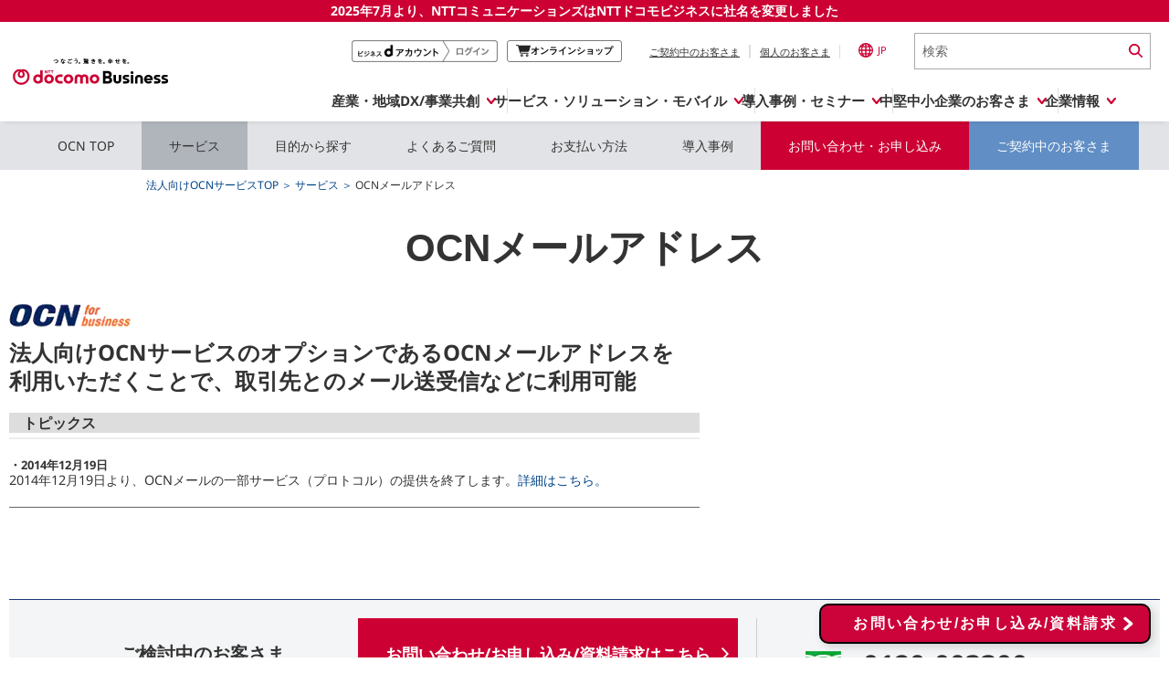

--- FILE ---
content_type: text/html; charset=UTF-8
request_url: https://www.ntt.com/business/services/network/internet-connect/ocn-business/option/mail.html
body_size: 32036
content:
<!DOCTYPE html>
<html lang="ja" >





<head>
    
<script type="text/javascript"> (function(c,l,a,r,i,t,y){ c[a]=c[a]||function(){(c[a].q=c[a].q||[]).push(arguments)}; t=l.createElement(r);t.async=1;t.src="https://www.clarity.ms/tag/"+i; y=l.getElementsByTagName(r)[0];y.parentNode.insertBefore(t,y); })(window, document, "clarity", "script", "c90eamyv0s"); </script>



<meta charset="utf-8">
<meta http-equiv="content-type" content="text/html; charset=UTF-8">
<link rel="canonical" href="https://www.ntt.com/business/services/network/internet-connect/ocn-business/option/mail.html"/>
<meta name="keywords" content="オプション,メールアドレス,迷惑メール,ウイルス,OCN,法人, NTTドコモビジネス">
<meta name="description" content="OCNメールアドレスは、OCNドメインのメールアドレスをお客さまにご利用いただけるサービスです。迷惑メールの自動判定やウイルスメール対策などのセキュリティ対策が可能です。">
<meta name="viewport" content="width=device-width,initial-scale=1.0,minimum-scale=1.0,maximum-scale=1.0,user-scalable=no">

<title>法人向けOCNサービス（OCNメールアドレス） | NTTドコモビジネス 法人のお客さま</title>
<meta name="title" content="法人向けOCNサービス（OCNメールアドレス） | NTTドコモビジネス 法人のお客さま" />
<link rel="stylesheet" type="text/css" href="/etc/designs/nttcom/cmn/css/style.css">
<link rel="stylesheet" media="screen and (max-width: 768px)" href="/etc/designs/nttcom/cmn/css/mq_tab.css">
<link rel="stylesheet" media="screen and (max-width: 480px)" href="/etc/designs/nttcom/cmn/css/mq_mbl.css">
<link rel="stylesheet" type="text/css" href="/etc/designs/nttcom/cmn/js/jquery.bxslider/jquery.bxslider.css">
<link rel="stylesheet" type="text/css" href="/etc/designs/nttcom/cmn/css/breadcrumb.css"/>
<link rel="stylesheet" type="text/css" href="/etc/designs/nttcom/cmn/js/colorbox/colorbox.css"/>
<link rel="stylesheet" type="text/css" href="/etc/designs/nttcom/cmn/js/darktooltip/darktooltip.css">
<link rel="stylesheet" media="print" type="text/css" href="/etc/designs/nttcom/cmn/css/print.css">
<script type="text/javascript" src="/etc/designs/nttcom/cmn/js/jquery.min.js"></script>
<script type="text/javascript" src="/etc/designs/nttcom/cmn/js/jquery-ui.min.js"></script>
<script type="text/javascript" src="/etc/designs/nttcom/cmn/js/jquery.bxslider/jquery.bxslider.js"></script>
<script type="text/javascript" src="/etc/designs/nttcom/cmn/js/jquery.sweet-scroll.min.js"></script>
<script type="text/javascript" src="/etc/designs/nttcom/cmn/js/jquery.cookie.js"></script>
<script type="text/javascript" src="/etc/designs/nttcom/cmn/js/colorbox/jquery.colorbox.js"></script>
<script type="text/javascript" src="/etc/designs/nttcom/cmn/js/common.js"></script>
<script type="text/javascript" src="/etc/designs/nttcom/cmn/js/breadcrumb.js"></script>
<script type="text/javascript" src="/etc/designs/nttcom/cmn/js/site_search.js"></script>
<script type="text/javascript" src="/etc/designs/nttcom/cmn/js/plugin_setting.js"></script>
<script type="text/javascript" src="/etc/designs/nttcom/cmn/js/darktooltip/jquery.darktooltip.min.js"></script>

    <link rel="stylesheet" type="text/css" href="/etc/designs/nttcom/cmn/css/service_detail_lv2.css">
    

<link href="/etc/designs/default.css" rel="stylesheet" type="text/css"/>



<script type="text/javascript" src="/etc/designs/nttcom/cmn/js/eloqua.js"></script>
<script type="text/javascript" src="/etc/designs/nttcom/hq/jp/business/js/custom.js"></script>

<link rel="stylesheet" type="text/css" href="/etc/designs/nttcom/hq/jp/cmn/css/service_jp.css" media="all"/>
<link rel="stylesheet" type="text/css" href="/etc/designs/nttcom/hq/jp/business/services/network/internet-connect/ocn-business/bocn.css"/>




<link href="/content/dam/nttcom/hq/jp/business/services/network/internet-connect/ocn-business/etc/ocn-business_style.css" rel="stylesheet" type="text/css">
<link href="/content/dam/nttcom/hq/jp/business/services/network/internet-connect/ocn-business/etc/footer_style.css" rel="stylesheet" type="text/css">
<link rel="stylesheet" type="text/css" href="/etc/designs/nttcom/cmn/css/service_detail_lv1.css">
    <script type="text/javascript" src="/etc/designs/nttcom/cmn/js/jquery.matchHeight.js"></script>
    <script type="text/javascript" src="/etc/designs/nttcom/cmn/js/subpage_slider.js"></script>
<script>
    $(function(){
        $(window).on('load resize', function(){
            if ( window.innerWidth <= 480 ) {
                return;
            } else {
                $('.adjustLine').matchHeight();
                $('.related_resource_component').matchHeight();
            }
        });

        if ( window.innerWidth <= 768 && window.innerWidth >= 481) {
            $('.moving_title').each(function() {
                $(this).prependTo($(this).parents('.moving_wrapper').children('.moving_wrapper_destination'));
            });
        }

        $('.showAll_button').on('click', function(event) {
            event.preventDefault();
            $(this).css('display', 'none');
            $(this).next('.showall_contents').slideDown();
        });

    });
    </script>
<link rel="stylesheet" type="text/css" href="/etc/designs/nttcom/hq/jp/business/services/network/internet-connect/ocn-business/css/ocn_all.css" media="all">


<link rel="stylesheet" type="text/css" href="/etc/designs/nttcom/hq/jp/global_parts/css/re2024_header.css" media="all">
<script type="text/javascript" src="/etc/designs/nttcom/hq/jp/global_parts/js/re2024_header.js"></script>


<link rel="stylesheet" type="text/css" href="/etc/designs/nttcom/hq/jp/business/services/network/internet-connect/ocn-business/css/cta_style.css" media="all">

</head>






<body>

<!-- TrenDemon Code -->
    <script type="text/javascript" id="trd-flame-load">
     (function (w, d) {
          function go() {
             var trdti = setInterval(function () {
             if (document.readyState === "complete") {
                 var bi = document.createElement("script"); bi.type = "text/javascript"; bi.async = true;
                 bi.src = "https://assets.trendemon.com/scripts/2133/main.js";
                 bi.id  = "trdflame";
                 var s  = document.getElementsByTagName("script")[0]; s.parentNode.insertBefore(bi, s);
                 clearInterval(trdti);
                 }
            }, 500);
         };
         go();
      }(window, document));
   </script>
<!-- End of TrenDemon Code -->

    <div class="wrapper">
        





<script type="text/javascript" src="/etc/designs/nttcom/hq/jp/cmn/js/tealium.js"></script>	




<!-- headerタグ2019/05/08 -->
<!-- ヘッダーパターン2： 法人サイト配下 -->
<!-- I-SEARCH_EXCEPT_TAG_START -->

<header>

<!-- NTT DOCOMO BUSINESS 0701 message -->
<div class="message250701">
  <a href="/about-us/nttdocomobusiness.html">2025年7月より、NTTコミュニケーションズは<br class="sp-view">NTTドコモビジネスに社名を変更しました</a>
</div>


<!-- logo-Search  -->
<div class="global-header">
  <div class="global-header__inner">
    <a class="global-header__brand" href="/index.html" tabindex="1">
      <img src="/content/dam/nttcom/cmn/img/header/ntt-docomo-business_logo_jp_1line.svg" alt="NTTドコモビジネス" width="280px" height="auto" loading="lazy">
    </a>
    <div class="global-header__trailing">
      <ul class="global-header__actions">
        <li class="global-header__btnlogin pc_global-header__btnlogin" style="display:none;">
          <a href="/docomo-id-biz/auth-login.html?orgurl=%2Fbusiness%2Fservices%2Fnetwork%2Finternet-connect%2Focn-business%2Foption%2Fmail.html" tabindex="2" onclick="dataLayer.push({'event':'LinkClick', 'ec':'click', 'ea':'c_click', 'el':'cp_nttcom-toppage_global-header_business-d'});">
            <img src="/content/dam/nttcom/hq/jp/business/lp/img/btn_login_businesspoint.png" alt="ビジネスdアカウントログイン" loading="lazy">
          </a>
        </li>
        <li class="global-header__btnlogout pc_global-header__btnlogout" style="display:none;">
          <a href="/docomo-id-biz/auth-logout.html?orgurl=%2Fbusiness%2Fservices%2Fnetwork%2Finternet-connect%2Focn-business%2Foption%2Fmail.html" tabindex="2" onclick="dataLayer.push({'event':'LinkClick', 'ec':'click', 'ea':'c_click', 'el':'cp_nttcom-toppage_global-header_business-d'});">
            <img src="/content/dam/nttcom/hq/jp/business/lp/img/btn_logout__businesspoint.png" alt="ビジネスdアカウントログアウト" loading="lazy">
          </a>
        </li>
        <li class="global-header__btnonline pc_global-header__btnonline">
          <a href="https://www.onlineshop.docomobusiness.ntt.com/" target="_blank" tabindex="3" onclick="dataLayer.push({'event':'LinkClick', 'ec':'click', 'ea':'c_click', 'el':'cp_nttcom-toppage_global-header_onlineshop'});">
            <svg width="15.488" height="13.514" viewBox="0 0 15.488 13.514">
              <path d="M14.788.811H2.9A1.423,1.423,0,0,0,1.618,0H.474a.474.474,0,0,0,0,.948H1.618a.474.474,0,0,1,.458.353L4.039,9.068a1.423,1.423,0,0,0,1.375,1.059H12.84a.474.474,0,0,0,0-.948H5.414a.474.474,0,0,1-.458-.353l-.125-.8h7.8a1.423,1.423,0,0,0,1.374-1.059l1.48-6.16" transform="translate(0 0)" fill="#242424" />
              <path d="M24.019,51.107a1.374,1.374,0,1,0,1.374,1.374,1.376,1.376,0,0,0-1.374-1.374m0,1.8a.426.426,0,1,1,.427-.427.427.427,0,0,1-.427.427" transform="translate(-17.875 -40.342)" fill="#242424" />
              <path d="M50.82,51.107a1.374,1.374,0,1,0,1.374,1.374,1.376,1.376,0,0,0-1.374-1.374m0,1.8a.426.426,0,1,1,.427-.427.427.427,0,0,1-.427.427" transform="translate(-39.031 -40.342)" fill="#242424" />
            </svg>
            <span>オンラインショップ</span>
            <span class="visually-hidden">別ウィンドウで開きます。</span>
          </a>
        </li>
        <li class="global-header__action">
          <ul class="global-header__nav">
            <li class="global-header__nav-item">
              <a class="js-contractSetBt global-header__link no-scroll" tabindex="4" aria-controls="header-contract" aria-expanded="false" href="#" onclick="dataLayer.push({'event':'LinkClick', 'ec':'click', 'ea':'c_click', 'el':'cp_nttcom-toppage_global-header_user-current'});">ご契約中のお客さま</a>
              <!-- ここからポップアップ contract  -->
              <div class="CLSelector">
                <!-- contractBlock -->
                <div class="contractBlock">
                  <div id="header-contract" class="contractBlock_slide">
                    <div class="inner">
                      <div class="contractBlock_itmeWrap scrollY-on">
                        <ul class="selectContract">
                          <li class="closeBtnArea">
                            <p class="js-contractCloseBtn contractCloseBtn">
                              <a href="#" class="no-scroll" tabindex="10">
                                <span>×</span>閉じる
                              </a>
                            </p>
                          </li>
                        </ul>
                        <ul class="contractInner">
                          <li>
                            <a href="https://support.ntt.com/" tabindex="5" onclick="dataLayer.push({'event':'LinkClick', 'ec':'click', 'ea':'c_click', 'el':'cp_nttcom-toppage_global-header_user-current_support'});" class="js-click_blur contractLink">
                              <img src="/content/dam/nttcom/cmn/img/icn_contract_support.png" width="112px" height="60px" alt="" loading="lazy">
                              <p>サービス別サポート情報<br>(サポートサイト)</p>
                            </a>
                          </li>

                          <li>
                            <a href="https://b-portal.ntt.com/login/" target="_blank" tabindex="6" onclick="dataLayer.push({'event':'LinkClick', 'ec':'click', 'ea':'c_click', 'el':'cp_nttcom-toppage_global-header_user-current_b-portal'});" class="js-click_blur contractLink">
                              <img src="/content/dam/nttcom/cmn/img/icn_contract_portal.png" width="112px" height="60px" alt="" loading="lazy">
                              <p>ご契約中サービスの一元管理<br>(NTTドコモビジネス<br> ビジネスポータル)<img src="/content/dam/nttcom/img/external-link-icon-red.svg" alt="別ウィンドウで開きます。" class="blank-link"></p>
                            </a>
                          </li>

                          <li>
                            <a href="https://www.billingstation.ntt.com/user/UA01W001" target="_blank" tabindex="7" onclick="dataLayer.push({'event':'LinkClick', 'ec':'click', 'ea':'c_click', 'el':'cp_nttcom-toppage_global-header_user-current_billingstation'});" class="js-click_blur contractLink">
                              <img src="/content/dam/nttcom/cmn/img/icn_contract_billingstation.png" width="112px" height="60px" alt="" loading="lazy">
                              <p>NTTドコモビジネス<br>Web明細<br>(ビリングステーション)<img src="/content/dam/nttcom/img/external-link-icon-red.svg" alt="別ウィンドウで開きます。" class="blank-link"></p>
                            </a>
                          </li>

                          <li>
                            <a href="https://gorikan.billing.smt.docomo.ne.jp/bbilling/srv/ghadp001.srv?_ebx=swv0q1a1be.1708318872.811fu7s" target="_blank" tabindex="8" onclick="dataLayer.push({'event':'LinkClick', 'ec':'click', 'ea':'c_click', 'el':'cp_nttcom-toppage_global-header_user-current_gorikan'});" class="js-click_blur contractLink">
                              <img src="/content/dam/nttcom/cmn/img/icn_contract_gorikan.png" width="112px" height="60px" alt="" loading="lazy">
                              <p>NTTドコモ(携帯回線)<br>料金分析<br>(ご利用料金管理サービス)<img src="/content/dam/nttcom/img/external-link-icon-red.svg" alt="別ウィンドウで開きます。" class="blank-link"></p>
                            </a>
                          </li>

                          <li>
                            <a href="https://www.docomo.ne.jp/mydocomo/" target="_blank" tabindex="9" onclick="dataLayer.push({'event':'LinkClick', 'ec':'click', 'ea':'c_click', 'el':'cp_nttcom-toppage_global-header_user-current_mydocomo'});" class="js-click_blur contractLink">
                              <img src="/content/dam/nttcom/cmn/img/icn_contract_mydocomo.png" width="112px" height="60px" alt="" loading="lazy">
                              <p>NTTドコモ(携帯回線)<br>Web明細<br>(My docomo)<img src="/content/dam/nttcom/img/external-link-icon-red.svg" alt="別ウィンドウで開きます。" class="blank-link"></p>
                            </a>
                          </li>



                        </ul>
                      </div>
                    </div>
                  </div>
                </div>
                <!-- /contractBlock -->
              </div>
              <!-- ここまでポップアップ contract  -->
            </li>
            <li class="global-header__nav-item">
              <a class="js-personalSetBt global-header__link no-scroll" href="#" tabindex="11" aria-controls="header-personal" aria-expanded="false" onclick="dataLayer.push({'event':'LinkClick', 'ec':'click', 'ea':'c_click', 'el':'cp_nttcom-toppage_global-header_personal'});">個人のお客さま</a>
              <!-- ここからポップアップ personal  -->
              <div class="CLSelector">
                <!-- personalBlock -->
                <div class="personalBlock">
                  <div id="header-personal" class="personalBlock_slide">
                    <div class="inner">
                      <div class="personalBlock_itmeWrap scrollY-on">
                        <ul class="selectPersonal">
                          <li class="closeBtnArea">
                            <p class="js-personalCloseBtn personalCloseBtn">
                              <a href="#" class="no-scroll" tabindex="14">
                                <span>×</span>閉じる
                              </a>
                            </p>
                          </li>
                        </ul>
                        <ul class="personalInner">
                          <li>
                            <p>
                              <a href="https://www.docomo.ne.jp/" tabindex="12" target="_blank" onclick="dataLayer.push({'event':'LinkClick', 'ec':'click', 'ea':'c_click', 'el':'cp_nttcom-toppage_global-header_personal_docomo'});">個人のお客さま（NTTドコモ）
                                <img src="/content/dam/nttcom/img/external-link-icon-red.svg" alt="別ウィンドウで開きます。" class="blank-link">
                              </a>
                            </p>
                          </li>
                          <li>
                            <p>
                              <a href="https://service.ocn.ne.jp/" tabindex="13" target="_blank" onclick="dataLayer.push({'event':'LinkClick', 'ec':'click', 'ea':'c_click', 'el':'cp_nttcom-toppage_global-header_personal_resonant'});">個人のお客さま（OCNなど）
                                <img src="/content/dam/nttcom/img/external-link-icon-red.svg" alt="別ウィンドウで開きます。" class="blank-link">
                              </a>
                            </p>
                          </li>
                        </ul>
                      </div>
                    </div>
                  </div>
                </div>
                <!-- /personalBlock -->
              </div>
              <!-- ここまでポップアップ personal  -->
            </li>
          </ul>
        </li>
        <li class="global-header__action">
          <a lang="en" class="langSetBt global-header__lang no-scroll" href="#" aria-controls="global-lang" tabindex="15" aria-expanded="false" onclick="dataLayer.push({'event':'LinkClick', 'ec':'click', 'ea':'c_click', 'el':'cp_nttcom-toppage_global-header_lang'});">
            <img alt="Global Site" src="/content/dam/nttcom/cmn/img/icn-country-selector.svg" loading="lazy" width="16px" height="16px">JP
          </a>
          <!-- ここからポップアップ language  -->
          <div class="CLSelector">
            <!-- languageBlock -->
            <div class="languageBlock languageBlock-simple">
              <div class="languageBlock_slide" aria-labelledby="global-lang" id="global-lang">
                <div class="inner">
                  <div class="languageBlock_itmeWrap scrollY-on">
                    <div class="selectLanguage">
                      <span lang="en" class="ttl">Select Language : </span>
                      <a href="/en/index.html" tabindex="16" onclick="dataLayer.push({'event':'LinkClick', 'ec':'click', 'ea':'c_click', 'el':'cp_nttcom-toppage_global-header_lang_english'});">
                        <span lang="en" class="langlist">English</span>
                      </a>
                      <span class="langlist">日本語</span>
                      <div class="closeBtnArea">
                        <p class="closeButton">
                          <a href="#" class="no-scroll" tabindex="18">
                            <span>×</span>閉じる
                          </a>
                        </p>
                      </div>
                    </div>
                    <div lang="en" class="langInner">Global Site :
                      <a href="https://services.global.ntt/" target="_blank" tabindex="17" onclick="dataLayer.push({'event':'LinkClick', 'ec':'click', 'ea':'c_click', 'el':'cp_nttcom-toppage_global-header_lang_nttltd'});">NTT Ltd.
                        <img src="/content/dam/nttcom/img/external-link-icon-red.svg" alt="別ウィンドウで開きます。" class="blank-link">
                      </a>
                    </div>
                  </div>
                </div>
              </div>
            </div>
            <!-- /languageBlock -->
          </div>
          <!-- ここまでポップアップ language  -->
        </li>
        <li class="global-header__action global-header__action--search">
          <form class="global-header__search global-header__search--pc" action="https://sitesearch.goo.ne.jp/nttcom/" method="get" name="gs" id="gs">
            <input type="hidden" name="ie" value="u">
            <input type="hidden" name="cat[]" value="all">
            <input type="hidden" name="LANG" value="0">
            <input class="global-header__search-input" type="text" name="kw" value="" placeholder="検索" title="ここに検索語を入力" tabindex="19">
            <input class="global-header__search-icon" type="image" src="/content/dam/nttcom/cmn/img/icn-search.svg" alt="検索実行" tabindex="20" height="15px">
          </form>
          <a class="global-header__search global-header__search--sp" href="/sitesearch.html" tabindex="19">
            <img alt="Search" src="/content/dam/nttcom/cmn/img/icn-search.svg" width="16px" height="15px" loading="lazy">
          </a>
        </li>
      </ul>
      <a href="#" id="global-header-menu-btn" role="menu" aria-controls="globalnav" aria-expanded="false" class="global-header__menu no-scroll">
        <p class="global-header__menu-btn">
          <span></span>
          <span></span>
          <span></span>
        </p>
        <em>MENU</em>
      </a>
    </div>
  </div>
</div>


<!-- PC -->
<div class="global-nav" id="global-nav" aria-labelledby="globalnav">
  <ul class="global-nav__bar js-cate_link_wrap">
    <!--1 産業・地域DX/事業共創・-->
    <li class="global-nav__tab">
      <a href="#" class="js-nav__btn global-nav__item no-scroll" data-item="openhub" aria-controls="pc-openhub" aria-expanded="false" itemscope="itemscope" itemtype="https://schema.org/SiteNavigationElement" onclick="dataLayer.push({'event':'LinkClick', 'ec':'click', 'ea':'c_click', 'el':'cp_nttcom-toppage_globalnavi_smartworld'});"><span>産業・地域DX/事業共創</span></a>

      <div class="global-drop" data-item="openhub" aria-labelledby="pc-openhub" id="pc-openhub">
        <div class="global-drop__container">
          <ul class="js-drop_menu global-drop-menu">
            <li class="global-drop-menu-tile">
              <div class="global-drop-menu-tile__inner">
                <div class="global-drop-menu-tile__header">
                  <a href="https://openhub.ntt.com/" target="_blank" onclick="dataLayer.push({'event':'LinkClick', 'ec':'click', 'ea':'c_click', 'el':'cp_nttcom-toppage_globalnavi_smartworld_menu-oh-for-sw_title'});">
                    <span class="global-drop-menu-tile__title">OPEN HUB</span>
                    <img src="/content/dam/nttcom/img/external-link-icon-red.svg" alt="別ウィンドウで開きます。" class="blank-link">
                  </a>
                  <p class="global-drop-menu-tile__description">
                    新規ビジネスの創出や社会実装を<br>目指す事業共創の場です
                  </p>
                </div>
                <div class="global-drop-menu-tile__body">
                  <div class="global-drop-links">
                    <ul class="global-drop-links__wrap col-2" style="--gap: 20px;">
                      <li>
                        <a class="global-drop-nav__link global-drop-closer" href="https://openhub.ntt.com/about/" onclick="dataLayer.push({'event':'LinkClick', 'ec':'click', 'ea':'c_click', 'el':'cp_nttcom-toppage_globalnavi_smartworld_menu-oh-for-sw_oh-about'});" target="_blank">
                          OPEN HUB for Smart Worldとは
                          <img src="/content/dam/nttcom/img/external-link-icon-red.svg" alt="別ウィンドウで開きます。" class="blank-link">
                        </a>
                      </li>
                      <li>
                        <a class="global-drop-nav__link global-drop-closer" href="https://openhub.ntt.com/event/" onclick="dataLayer.push({'event':'LinkClick', 'ec':'click', 'ea':'c_click', 'el':'cp_nttcom-toppage_globalnavi_smartworld_menu-oh-for-sw_oh-event'});" target="_blank">
                          イベント/ウェビナー
                          <img src="/content/dam/nttcom/img/external-link-icon-red.svg" alt="別ウィンドウで開きます。" class="blank-link">
                        </a>
                      </li>
                      <li>
                        <a class="global-drop-nav__link global-drop-closer" href="https://openhub.ntt.com/journal/" onclick="dataLayer.push({'event':'LinkClick', 'ec':'click', 'ea':'c_click', 'el':'cp_nttcom-toppage_globalnavi_smartworld_menu-oh-for-sw_oh-journal'});" target="_blank">
                          記事コンテンツ
                          <img src="/content/dam/nttcom/img/external-link-icon-red.svg" alt="別ウィンドウで開きます。" class="blank-link">
                        </a>
                      </li>
                      <li>
                        <a class="global-drop-nav__link global-drop-closer" href="https://openhub.ntt.com/player/" onclick="dataLayer.push({'event':'LinkClick', 'ec':'click', 'ea':'c_click', 'el':'cp_nttcom-toppage_globalnavi_smartworld_menu-oh-for-sw_oh-player'});" target="_blank">
                          プレイヤー(カタリスト/パートナー企業)
                          <img src="/content/dam/nttcom/img/external-link-icon-red.svg" alt="別ウィンドウで開きます。" class="blank-link">
                        </a>
                      </li>
                      <li>
                        <a class="global-drop-nav__link global-drop-closer" href="https://openhub.ntt.com/project/" onclick="dataLayer.push({'event':'LinkClick', 'ec':'click', 'ea':'c_click', 'el':'cp_nttcom-toppage_globalnavi_smartworld_menu-oh-for-sw_oh-project'});" target="_blank">
                          事例
                          <img src="/content/dam/nttcom/img/external-link-icon-red.svg" alt="別ウィンドウで開きます。" class="blank-link">
                        </a>
                      </li>
                    </ul>
                  </div>
                </div>
              </div>
            </li>

            <li class="global-drop-menu-tile" style="--height: 167px;">
              <div class="global-drop-menu-tile__inner">
                <div class="global-drop-menu-tile__header">
                  <a href="/business/dx/smart.html" class="global-drop-menu-tile__link--inner" onclick="dataLayer.push({'event':'LinkClick', 'ec':'click', 'ea':'c_click', 'el':'cp_nttcom-toppage_globalnavi_smartworld_menu-sw_title'});">
                    <span class="global-drop-menu-tile__title">Smart World</span>
                  </a>
                  <p class="global-drop-menu-tile__description">
                    産業・地域DXプラットフォーマーとして<br>企業と地域が持続成長する社会を目指します
                  </p>
                </div>
                <div class="global-drop-menu-tile__body">
                  <div class="global-drop-links">
                    <ul class="global-drop-links__wrap col-3">
                      <li>
                        <a class="global-drop-nav__link global-drop-closer" href="/business/dx/smart/city.html" onclick="dataLayer.push({'event':'LinkClick', 'ec':'click', 'ea':'c_click', 'el':'cp_nttcom-toppage_globalnavi_smartworld_menu-sw_sw-smart-city'});">Smart City</a>
                      </li>
                      <li>
                        <a class="global-drop-nav__link global-drop-closer" href="/business/dx/smart/education.html" onclick="dataLayer.push({'event':'LinkClick', 'ec':'click', 'ea':'c_click', 'el':'cp_nttcom-toppage_globalnavi_smartworld_menu-sw_sw-education'});">Smart Education</a>
                      </li>
                      <li>
                        <a class="global-drop-nav__link global-drop-closer" href="/business/dx/smart/healthcare.html" onclick="dataLayer.push({'event':'LinkClick', 'ec':'click', 'ea':'c_click', 'el':'cp_nttcom-toppage_globalnavi_smartworld_menu-sw_sw-healthcare'});">Smart Healthcare</a>
                      </li>
                      <li>
                        <a class="global-drop-nav__link global-drop-closer" href="/business/dx/smart/industry.html" onclick="dataLayer.push({'event':'LinkClick', 'ec':'click', 'ea':'c_click', 'el':'cp_nttcom-toppage_globalnavi_smartworld_menu-sw_sw-industry'});">Smart Industry</a>
                      </li>
                      <li>
                        <a class="global-drop-nav__link global-drop-closer" href="/business/dx/smart/mobility.html" onclick="dataLayer.push({'event':'LinkClick', 'ec':'click', 'ea':'c_click', 'el':'cp_nttcom-toppage_globalnavi_smartworld_menu-sw_sw-mobility'});">Smart Mobility</a>
                      </li>
                      <li>
                        <a class="global-drop-nav__link global-drop-closer" href="/business/dx/smart/worksite.html" onclick="dataLayer.push({'event':'LinkClick', 'ec':'click', 'ea':'c_click', 'el':'cp_nttcom-toppage_globalnavi_smartworld_menu-sw_sw-worksite'});">Smart Worksite</a>
                      </li>
                      <li>
                        <a class="global-drop-nav__link global-drop-closer" href="/business/dx/smart/generative-ai.html" onclick="dataLayer.push({'event':'LinkClick', 'ec':'click', 'ea':'c_click', 'el':'cp_nttcom-toppage_globalnavi_smartworld_menu-sw_sw-generative-ai'});">生成AI(Generative AI)</a>
                      </li>
                    </ul>
                  </div>
                </div>
              </div>
            </li>

            <li class="global-drop-menu-tile -regional-effort">
              <div class="global-drop-menu-tile__inner">
                <div class="global-drop-menu-tile__header">
                  <a href="/business/lp/regional-effort.html" class="global-drop-menu-tile__link--inner" onclick="dataLayer.push({'event':'LinkClick', 'ec':'click', 'ea':'c_click', 'el':'cp_nttcom-toppage_globalnavi_smartworld_menu-regional-effort'});">
                    <span class="global-drop-menu-tile__title">地域の取り組み</span>
                  </a>
                  <p class="global-drop-menu-tile__description">
                    地域社会を支える皆さまと地域課題の解決や<br>地域経済のさらなる活性化に取り組みます
                  </p>
                </div>
                <div class="global-drop-menu-tile__body">
                  <div class="global-drop-links">
                    <ul class="global-drop-links__wrap" style="--gap: 20px;">
                      <li>
                        <a class="global-drop-nav__link global-drop-closer" href="/business/lp/regional-effort/local-goverments.html" onclick="dataLayer.push({'event':'LinkClick', 'ec':'click', 'ea':'c_click', 'el':'cp_nttcom-toppage_globalnavi_smartworld_menu-regional-effort_local-goverments'});">
                          自治体・地域社会との共創
                        </a>
                      </li>
                      <li>
                        <a class="global-drop-nav__link global-drop-closer" href="/business/lp/regional-effort/lgpf.html" onclick="dataLayer.push({'event':'LinkClick', 'ec':'click', 'ea':'c_click', 'el':'cp_nttcom-toppage_globalnavi_smartworld_menu-regional-effort_lgpf'});">
                          LGPF（Local Government Platform）
                        </a>
                      </li>
                    </ul>
                  </div>
                </div>
              </div>
            </li>
          </ul>

          <div class="global-drop__trailing">
            <ul class="global-drop__banners">
              <li class="global-drop-banner">
                <a href="https://openhub.ntt.com/" target="_blank" onclick="dataLayer.push({'event':'LinkClick', 'ec':'click', 'ea':'c_click', 'el':'cp_nttcom-toppage_globalnavi_smartworld_banner_oh'});">
                  <img width="238" height="auto" loading="lazy" src="/content/dam/nttcom/hq/jp/about-us/img/header-banner/banner-open_hub.png" alt="OPEN HUB│for Smart World　詳しくはこちら">
                  <span class="visually-hidden">別ウィンドウで開きます。</span>
                </a>
              </li>
              <li class="global-drop-banner">
                <a href="/business/lp/regional-effort.html" onclick="dataLayer.push({'event':'LinkClick', 'ec':'click', 'ea':'c_click', 'el':'cp_nttcom-toppage_globalnavi_smartworld_banner_lp-regional-effort'});">
                  <img width="238" height="auto" loading="lazy" src="/content/dam/nttcom/hq/jp/about-us/img/header-banner/banner-regional-effort.png" alt="地域とともに取り組むドコモビジネス">
                </a>
              </li>
            </ul>
          </div>

        </div>
        <!-- /global-drop__container -->
      </div>
      <!-- /global-drop OPEN HUB -->
    </li>

    <li class="global-nav__tab -service">
      <a href="#" class="js-nav__btn global-nav__item no-scroll" data-item="service" aria-controls="pc-service" aria-expanded="false" itemscope="itemscope" itemtype="https://schema.org/SiteNavigationElement" onclick="dataLayer.push({'event':'LinkClick', 'ec':'click', 'ea':'c_click', 'el':'cp_nttcom-toppage_globalnavi_service-solution'});"><span>サービス・ソリューション・モバイル</span></a>
      <!-- PC サービス・ソリューション・モバイル -->
      <div class="global-drop" data-item="service" aria-labelledby="pc-service" id="pc-service">
        <div class="global-drop__container">
          <ul class="js-drop_menu global-drop-menu">
            <li class="global-drop-menu-tile" style="--height: 140px;">
              <div class="global-drop-menu-tile__inner">
                <div class="global-drop-menu-tile__header">
                  <a href="/business/services.html" class="global-drop-menu-tile__link--inner" onclick="dataLayer.push({'event':'LinkClick', 'ec':'click', 'ea':'c_click', 'el':'cp_nttcom-toppage_globalnavi_service-solution_menu-service-solution-top'});">
                    <span class="global-drop-menu-tile__title">サービス・ソリューション</span>
                  </a>
                  <p class="global-drop-menu-tile__description">
                    IT/DXに関する課題を解決する<br>サービス・ソリューションをご紹介
                  </p>
                </div>
                <div class="global-drop-menu-tile__body">
                  <div class="global-drop-links">
                    <ul class="global-drop-links__wrap" role="tablist">

                      <li class="global-drop-link__cate">
                        <a href="/business/services.html#category" role="tab" aria-controls="service-category" aria-selected="false" onclick="dataLayer.push({'event':'LinkClick', 'ec':'click', 'ea':'c_click', 'el':'cp_nttcom-toppage_globalnavi_service-solution_menu-catgory-search'});" class="js-cate_link global-drop-link__item -underline">
                          カテゴリーで探す
                        </a>
                        <div class="global-drop-cate__detail" role="tabpanel" aria-labelledby="service-category">
                          <div class="global-drop-cate__box">
                            <div class="global-drop-cate__inner">
                              <div class="global-drop-cate__head">
                                <h2 class="global-drop-closer global-drop-cate__heading">
                                  <a href="/business/services.html" onclick="dataLayer.push({'event':'LinkClick', 'ec':'click', 'ea':'c_click', 'el':'cp_nttcom-toppage_globalnavi_service-solution_catgory-search'});">
                                    サービス・ソリューションTOP
                                  </a>
                                </h2>
                              </div>
                            </div>
                            <ul class="global-drop-cate__links">
                              <li class="global-drop-cate__link">
                                <a href="/business/services.html#lc03" onclick="dataLayer.push({'event':'LinkClick', 'ec':'click', 'ea':'c_click', 'el':'cp_nttcom-toppage_globalnavi_service-solution_network-mobile'});">
                                  <span>ネットワーク・モバイル</span></a>
                              </li>
                              <li class="global-drop-cate__link">
                                <a href="/business/services.html#lc01" onclick="dataLayer.push({'event':'LinkClick', 'ec':'click', 'ea':'c_click', 'el':'cp_nttcom-toppage_globalnavi_service-solution_cloud-datacenter'});">
                                  <span>クラウド・データセンター</span></a>
                              </li>
                              <li class="global-drop-cate__link">
                                <a href="/business/services.html#lc04" onclick="dataLayer.push({'event':'LinkClick', 'ec':'click', 'ea':'c_click', 'el':'cp_nttcom-toppage_globalnavi_service-solution_voice-video-communication'});">
                                  <span>電話・映像コミュニケーション</span></a>
                              </li>
                              <li class="global-drop-cate__link">
                                <a href="/business/services.html#lc06" onclick="dataLayer.push({'event':'LinkClick', 'ec':'click', 'ea':'c_click', 'el':'cp_nttcom-toppage_globalnavi_service-solution_security'});">
                                  <span>セキュリティ</span></a>
                              </li>
                              <li class="global-drop-cate__link">
                                <a href="/business/services.html#lc02" onclick="dataLayer.push({'event':'LinkClick', 'ec':'click', 'ea':'c_click', 'el':'cp_nttcom-toppage_globalnavi_service-solution_5g'});">
                                  <span>5G</span></a>
                              </li>
                              <li class="global-drop-cate__link">
                                <a href="/business/services.html#lc07" onclick="dataLayer.push({'event':'LinkClick', 'ec':'click', 'ea':'c_click', 'el':'cp_nttcom-toppage_globalnavi_service-solution_iot'});">
                                  <span>IoT</span></a>
                              </li>
                              <li class="global-drop-cate__link">
                                <a href="/business/services.html#lc08" onclick="dataLayer.push({'event':'LinkClick', 'ec':'click', 'ea':'c_click', 'el':'cp_nttcom-toppage_globalnavi_service-solution_ai'});">
                                  <span>AI</span></a>
                              </li>
                              <li class="global-drop-cate__link">
                                <a href="/business/services.html#lc09" onclick="dataLayer.push({'event':'LinkClick', 'ec':'click', 'ea':'c_click', 'el':'cp_nttcom-toppage_globalnavi_service-solution_data-utilization'});">
                                  <span>データ利活用</span></a>
                              </li>
                              <li class="global-drop-cate__link">
                                <a href="/business/services.html#lc05" onclick="dataLayer.push({'event':'LinkClick', 'ec':'click', 'ea':'c_click', 'el':'cp_nttcom-toppage_globalnavi_service-solution_operation-management'});">
                                  <span>運用管理</span></a>
                              </li>
                              <li class="global-drop-cate__link">
                                <a href="/business/services.html#lc10" onclick="dataLayer.push({'event':'LinkClick', 'ec':'click', 'ea':'c_click', 'el':'cp_nttcom-toppage_globalnavi_service-solution_business-support-marketing'});">
                                  <span>業務支援・マーケティング</span></a>
                              </li>
                              <li class="global-drop-cate__link">
                                <a href="/business/services.html#lc11" onclick="dataLayer.push({'event':'LinkClick', 'ec':'click', 'ea':'c_click', 'el':'cp_nttcom-toppage_globalnavi_service-solution_disaster-prevention-bcp'});">
                                  <span>災害対策・BCP</span></a>
                              </li>

                            </ul>
                          </div>
                        </div>
                      </li>

                      <li class="global-drop-link__cate">
                        <a href="/business/services.html#needs" role="tab" aria-controls="service-needs" aria-selected="false" onclick="dataLayer.push({'event':'LinkClick', 'ec':'click', 'ea':'c_click', 'el':'cp_nttcom-toppage_globalnavi_service-solution_menu-needs-search'});" class="js-cate_link global-drop-link__item -underline">
                          課題・ニーズで探す
                        </a>
                        <div class="global-drop-cate__detail" role="tabpanel" aria-labelledby="service-needs">
                          <div class="global-drop-cate__box">
                            <div class="global-drop-cate__inner">
                              <div class="global-drop-cate__head">
                                <h2 class="global-drop-closer global-drop-cate__heading">
                                  <a href="/business/services.html#category" onclick="dataLayer.push({'event':'LinkClick', 'ec':'click', 'ea':'c_click', 'el':'cp_nttcom-toppage_globalnavi_service-solution_needs-search'});">
                                    サービス・ソリューションTOP
                                  </a>
                                </h2>
                              </div>
                            </div>
                            <ul class="global-drop-cate__links">
                              <li class="global-drop-cate__link">
                                <a href="/business/services.html#ln01" onclick="dataLayer.push({'event':'LinkClick', 'ec':'click', 'ea':'c_click', 'el':'cp_nttcom-toppage_globalnavi_service-solution_needs-search_ln01'});">
                                  <span>コミュニケーション・情報共有</span></a>
                              </li>
                              <li class="global-drop-cate__link">
                                <a href="/business/services.html#ln03" onclick="dataLayer.push({'event':'LinkClick', 'ec':'click', 'ea':'c_click', 'el':'cp_nttcom-toppage_globalnavi_service-solution_needs-search_ln03'});">
                                  <span>マーケティング</span></a>
                              </li>
                              <li class="global-drop-cate__link">
                                <a href="/business/services.html#ln05" onclick="dataLayer.push({'event':'LinkClick', 'ec':'click', 'ea':'c_click', 'el':'cp_nttcom-toppage_globalnavi_service-solution_needs-search_ln05'});">
                                  <span>業務効率化</span></a>
                              </li>
                              <li class="global-drop-cate__link">
                                <a href="/business/services.html#ln07" onclick="dataLayer.push({'event':'LinkClick', 'ec':'click', 'ea':'c_click', 'el':'cp_nttcom-toppage_globalnavi_service-solution_needs-search_ln07'});">
                                  <span>災害対策</span></a>
                              </li>
                              <li class="global-drop-cate__link">
                                <a href="/business/services.html#ln09" onclick="dataLayer.push({'event':'LinkClick', 'ec':'click', 'ea':'c_click', 'el':'cp_nttcom-toppage_globalnavi_service-solution_needs-search_ln09'});">
                                  <span>職場環境整備</span></a>
                              </li>
                              <li class="global-drop-cate__link">
                                <a href="/business/services.html#ln11" onclick="dataLayer.push({'event':'LinkClick', 'ec':'click', 'ea':'c_click', 'el':'cp_nttcom-toppage_globalnavi_service-solution_needs-search_ln11'});">
                                  <span>地域共創・地方創生</span></a>
                              </li>
                              <li class="global-drop-cate__link">
                                <a href="/business/services.html#ln02" onclick="dataLayer.push({'event':'LinkClick', 'ec':'click', 'ea':'c_click', 'el':'cp_nttcom-toppage_globalnavi_service-solution_needs-search_ln02'});">
                                  <span>セキュリティ対策</span></a>
                              </li>
                              <li class="global-drop-cate__link">
                                <a href="/business/services.html#ln04" onclick="dataLayer.push({'event':'LinkClick', 'ec':'click', 'ea':'c_click', 'el':'cp_nttcom-toppage_globalnavi_service-solution_needs-search_ln04'});">
                                  <span>遠隔監視</span></a>
                              </li>
                              <li class="global-drop-cate__link">
                                <a href="/business/services.html#ln06" onclick="dataLayer.push({'event':'LinkClick', 'ec':'click', 'ea':'c_click', 'el':'cp_nttcom-toppage_globalnavi_service-solution_needs-search_ln06'});">
                                  <span>顧客体験（CX）改善</span></a>
                              </li>
                              <li class="global-drop-cate__link">
                                <a href="/business/services.html#ln08" onclick="dataLayer.push({'event':'LinkClick', 'ec':'click', 'ea':'c_click', 'el':'cp_nttcom-toppage_globalnavi_service-solution_needs-search_ln08'});">
                                  <span>自動化・省電化</span></a>
                              </li>
                              <li class="global-drop-cate__link">
                                <a href="/business/services.html#ln10" onclick="dataLayer.push({'event':'LinkClick', 'ec':'click', 'ea':'c_click', 'el':'cp_nttcom-toppage_globalnavi_service-solution_needs-search_ln10'});">
                                  <span>人材不足解消</span></a>
                              </li>
                            </ul>
                          </div>
                        </div>
                      </li>

                      <li class="global-drop-link__cate">
                        <a href="/business/services.html#jobtype" role="tab" aria-controls="service-industry" aria-selected="false" onclick="dataLayer.push({'event':'LinkClick', 'ec':'click', 'ea':'c_click', 'el':'cp_nttcom-toppage_globalnavi_service-solution_menu-jobtype-search'});" class="js-cate_link global-drop-link__item -underline">
                          業種・業態で探す
                        </a>
                        <div class="global-drop-cate__detail" role="tabpanel" aria-labelledby="service-industry">
                          <div class="global-drop-cate__box">
                            <div class="global-drop-cate__inner">
                              <div class="global-drop-cate__head">
                                <h2 class="global-drop-closer global-drop-cate__heading">
                                  <a href="/business/services.html" onclick="dataLayer.push({'event':'LinkClick', 'ec':'click', 'ea':'c_click', 'el':'cp_nttcom-toppage_globalnavi_service-solution_jobtype-search'});">
                                    サービス・ソリューションTOP
                                  </a>
                                </h2>
                              </div>
                            </div>
                            <ul class="global-drop-cate__links">
                              <li class="global-drop-cate__link">
                                <a href="/business/services/type.html?t=lc12_mc91" onclick="dataLayer.push({'event':'LinkClick', 'ec':'click', 'ea':'c_click', 'el':'cp_nttcom-toppage_globalnavi_service-solution_jobtype-search_munic'});">
                                  <span>自治体</span></a>
                              </li>
                              <li class="global-drop-cate__link">
                                <a href="/business/services/type.html?t=lc12_mc94" onclick="dataLayer.push({'event':'LinkClick', 'ec':'click', 'ea':'c_click', 'el':'cp_nttcom-toppage_globalnavi_service-solution_jobtype-search_first'});">
                                  <span>一次産業</span></a>
                              </li>
                              <li class="global-drop-cate__link">
                                <a href="/business/services/type.html?t=lc12_mc90" onclick="dataLayer.push({'event':'LinkClick', 'ec':'click', 'ea':'c_click', 'el':'cp_nttcom-toppage_globalnavi_service-solution_jobtype-search_medical'});">
                                  <span>医療・介護</span></a>
                              </li>
                              <li class="global-drop-cate__link">
                                <a href="/business/services/type.html?t=lc12_mc95" onclick="dataLayer.push({'event':'LinkClick', 'ec':'click', 'ea':'c_click', 'el':'cp_nttcom-toppage_globalnavi_service-solution_jobtype-search_sightseeing'});">
                                  <span>観光</span></a>
                              </li>
                              <li class="global-drop-cate__link">
                                <a href="/business/services/type.html?t=lc12_mc96" onclick="dataLayer.push({'event':'LinkClick', 'ec':'click', 'ea':'c_click', 'el':'cp_nttcom-toppage_globalnavi_service-solution_jobtype-search_education'});">
                                  <span>教育</span></a>
                              </li>
                              <li class="global-drop-cate__link">
                                <a href="/business/services/type.html?t=lc12_mc93" onclick="dataLayer.push({'event':'LinkClick', 'ec':'click', 'ea':'c_click', 'el':'cp_nttcom-toppage_globalnavi_service-solution_jobtype-search_mobility'});">
                                  <span>モビリティ</span></a>
                              </li>
                              <li class="global-drop-cate__link">
                                <a href="/business/services/type.html?t=lc12_mc92" onclick="dataLayer.push({'event':'LinkClick', 'ec':'click', 'ea':'c_click', 'el':'cp_nttcom-toppage_globalnavi_service-solution_jobtype-search_manu-const'});">
                                  <span>製造・建設業</span></a>
                              </li>
                              <li class="global-drop-cate__link">
                                <a href="/business/services/type.html?t=lc12_mc97" onclick="dataLayer.push({'event':'LinkClick', 'ec':'click', 'ea':'c_click', 'el':'cp_nttcom-toppage_globalnavi_service-solution_jobtype-search_retail'});">
                                  <span>小売業</span></a>
                              </li>
                            </ul>
                          </div>
                        </div>
                      </li>

                      <li class="global-drop-link__cate">
                        <a class="global-drop-nav__link global-drop-closer" href="/business/services.html#keyword" onclick="dataLayer.push({'event':'LinkClick', 'ec':'click', 'ea':'c_click', 'el':'cp_nttcom-toppage_globalnavi_service-solution_menu-keyword-search'});">キーワードで探す</a>
                      </li>

                    </ul>
                  </div>
                </div>
              </div>
            </li>

            <li class="global-drop-menu-tile">
              <div class="global-drop-menu-tile__inner">
                <div class="global-drop-menu-tile__header">
                  <a href="/business/mobile.html" class="global-drop-menu-tile__link--inner" onclick="dataLayer.push({'event':'LinkClick', 'ec':'click', 'ea':'c_click', 'el':'cp_nttcom-toppage_globalnavi_mobile_menu-mobile-top'});">
                    <span class="global-drop-menu-tile__title">モバイル</span>
                  </a>
                  <p class="global-drop-menu-tile__description">
                    法人向けスマホ・携帯に関する、<br>おすすめの機種、料金やサービスをご紹介
                  </p>
                </div>
                <div class="global-drop-menu-tile__body">
                  <div class="global-drop-links">
                    <ul class="global-drop-links__wrap" role="tablist">
                      <li class="global-drop-link__cate">
                        <a href="/business/mobile/product.html" role="tab" aria-controls="service-mobile-product" aria-selected="false" onclick="dataLayer.push({'event':'LinkClick', 'ec':'click', 'ea':'c_click', 'el':'cp_nttcom-toppage_globalnavi_mobile_menu-product'});" class="js-cate_link global-drop-link__item -underline">
                          製品
                        </a>
                        <div class="global-drop-cate__detail" role="tabpanel" aria-labelledby="service-mobile-product">
                          <div class="global-drop-cate__box">
                            <div class="global-drop-cate__inner">
                              <div class="global-drop-cate__head">
                                <h2 class="global-drop-closer global-drop-cate__heading">
                                  <a href="/business/mobile/product.html" onclick="dataLayer.push({'event':'LinkClick', 'ec':'click', 'ea':'c_click', 'el':'cp_nttcom-toppage_globalnavi_mobile_product_product'});">
                                    製品TOP
                                  </a>
                                </h2>
                              </div>
                            </div>
                            <ul class="global-drop-cate__links">
                              <li class="global-drop-cate__link">
                                <a href="https://www.onlineshop.docomobusiness.ntt.com/service/mobile/list/android-smartphone" target="_blank" onclick="dataLayer.push({'event':'LinkClick', 'ec':'click', 'ea':'c_click', 'el':'cp_nttcom-toppage_globalnavi_mobile_product_smartphone-tablet'});">
                                  <span>ビジネス向けスマートフォン<img src="/content/dam/nttcom/img/external-link-icon-red.svg" alt="別ウィンドウで開きます。" class="blank-link"></span></a>
                              </li>
                              <li class="global-drop-cate__link">
                                <a href="https://www.onlineshop.docomobusiness.ntt.com/service/mobile/product/ky51d" onclick="dataLayer.push({'event':'LinkClick', 'ec':'click', 'ea':'c_click', 'el':'cp_nttcom-toppage_globalnavi_mobile_product_toughness-smartphone'});" target="_blank">
                                  <span>タフネススマートフォン<img src="/content/dam/nttcom/img/external-link-icon-red.svg" alt="別ウィンドウで開きます。" class="blank-link"></span></a>
                              </li>
                              <li class="global-drop-cate__link">
                                <a href="https://www.onlineshop.docomobusiness.ntt.com/service/mobile/list/data" target="_blank" onclick="dataLayer.push({'event':'LinkClick', 'ec':'click', 'ea':'c_click', 'el':'cp_nttcom-toppage_globalnavi_mobile_product_data-communication-product'});">
                                  <span>データ通信製品<img src="/content/dam/nttcom/img/external-link-icon-red.svg" alt="別ウィンドウで開きます。" class="blank-link"></span></a>
                              </li>
                              <li class="global-drop-cate__link">
                                <a href="https://www.onlineshop.docomobusiness.ntt.com/service/mobile/list/feature-phone" target="_blank" onclick="dataLayer.push({'event':'LinkClick', 'ec':'click', 'ea':'c_click', 'el':'cp_nttcom-toppage_globalnavi_mobile_product_mobile'});">
                                  <span>ドコモケータイ<img src="/content/dam/nttcom/img/external-link-icon-red.svg" alt="別ウィンドウで開きます。" class="blank-link"></span></a>
                              </li>
                              <li class="global-drop-cate__link">
                                <a href="/business/mobile/product/home_5G_router/" onclick="dataLayer.push({'event':'LinkClick', 'ec':'click', 'ea':'c_click', 'el':'cp_nttcom-toppage_globalnavi_mobile_product_5g-home-router'});">
                                  <span>5G対応ホームルーター</span></a>
                              </li>
                              <li class="global-drop-cate__link">
                                <a href="/business/mobile/product/module/product.html" onclick="dataLayer.push({'event':'LinkClick', 'ec':'click', 'ea':'c_click', 'el':'cp_nttcom-toppage_globalnavi_mobile_product_communication-module-product'});">
                                  <span>通信モジュール製品</span></a>
                              </li>
                              <li class="global-drop-cate__link">
                                <a href="/business/mobile/product/satellite.html" onclick="dataLayer.push({'event':'LinkClick', 'ec':'click', 'ea':'c_click', 'el':'cp_nttcom-toppage_globalnavi_mobile_product_satelite-phone'});">
                                  <span>衛星携帯電話</span></a>
                              </li>
                              <li class="global-drop-cate__link">
                                <a href="/business/iot/product.html" onclick="dataLayer.push({'event':'LinkClick', 'ec':'click', 'ea':'c_click', 'el':'cp_nttcom-toppage_globalnavi_mobile_product_iot-product'});">
                                  <span>IOT完了済みメーカーブランド製品</span></a>
                              </li>
                            </ul>
                          </div>
                        </div>
                      </li>

                      <li class="global-drop-link__cate">
                        <a href="/business/mobile/charge.html" role="tab" aria-controls="service-mobile-fee" aria-selected="false" onclick="dataLayer.push({'event':'LinkClick', 'ec':'click', 'ea':'c_click', 'el':'cp_nttcom-toppage_globalnavi_mobile_menu-charge'});" class="js-cate_link global-drop-link__item -underline">
                          料金
                        </a>
                        <div class="global-drop-cate__detail" role="tabpanel" aria-labelledby="service-mobile-fee">
                          <div class="global-drop-cate__box">
                            <div class="global-drop-cate__inner">
                              <div class="global-drop-cate__head">
                                <h2 class="global-drop-closer global-drop-cate__heading">
                                  <a href="/business/mobile/charge.html" onclick="dataLayer.push({'event':'LinkClick', 'ec':'click', 'ea':'c_click', 'el':'cp_nttcom-toppage_globalnavi_mobile_charge_charge'});">
                                    料金TOP
                                  </a>
                                </h2>
                              </div>
                            </div>
                            <div style="padding: 0 0 5px 10px;">
                              <a href="/business/mobile/charge/new-plan.html" onclick="dataLayer.push({'event':'LinkClick', 'ec':'click', 'ea':'c_click', 'el':'cp_nttcom-toppage_globalnavi_service-solution-mobile_mobile_charge_max-mini'});">
                                <span>ドコモBiz データ無制限　ドコモ MAX　ドコモ mini　ドコモBiz かけ放題</span>
                              </a>
                            </div>
                            <ul class="global-drop-cate__links">
                              <li class="global-drop-cate__link">
                                <a href="/business/mobile/charge/keitaiplan-2.html" onclick="dataLayer.push({'event':'LinkClick', 'ec':'click', 'ea':'c_click', 'el':'cp_nttcom-toppage_globalnavi_mobile_charge_smartphone-tablet_mobile-plan'});">
                                  <span>ケータイプラン</span></a>
                              </li>
                              <li class="global-drop-cate__link">
                                <a href="/business/mobile/charge/hajimete_plan.html" onclick="dataLayer.push({'event':'LinkClick', 'ec':'click', 'ea':'c_click', 'el':'cp_nttcom-toppage_globalnavi_mobile_charge_smartphone-tablet_first-smartphone-plan'});">
                                  <span>はじめてスマホプラン</span></a>
                              </li>
                              <li class="global-drop-cate__link">
                                <a href="/business/mobile/charge/5g-dataplus.html" onclick="dataLayer.push({'event':'LinkClick', 'ec':'click', 'ea':'c_click', 'el':'cp_nttcom-toppage_globalnavi_mobile_charge_smartphone-tablet_5g-data-plus'});">
                                  <span>5Gデータプラス</span></a>
                              </li>
                              <li class="global-drop-cate__link">
                                <a href="/business/mobile/charge/dataplus-2.html" onclick="dataLayer.push({'event':'LinkClick', 'ec':'click', 'ea':'c_click', 'el':'cp_nttcom-toppage_globalnavi_mobile_charge_smartphone-tablet_data-plus'});">
                                  <span>データプラス</span></a>
                              </li>
                              <li class="global-drop-cate__link">
                                <a href="/business/mobile/charge/module.html" onclick="dataLayer.push({'event':'LinkClick', 'ec':'click', 'ea':'c_click', 'el':'cp_nttcom-toppage_globalnavi_mobile_charge_smartphone-tablet_iot'});">
                                  <span>IoT向け回線料金</span></a>
                              </li>
                              <li class="global-drop-cate__link">
                                <a href="/business/mobile/charge/home_5g.html" onclick="dataLayer.push({'event':'LinkClick', 'ec':'click', 'ea':'c_click', 'el':'cp_nttcom-toppage_globalnavi_mobile_charge_smartphone-tablet_home-5g'});">
                                  <span>home5Gプラン</span></a>
                              </li>

                            </ul>
                          </div>
                        </div>
                      </li>

                      <li class="global-drop-link__cate">
                        <a href="javascript:void(0)" role="tab" aria-controls="service-mobile-service" aria-selected="false" onclick="dataLayer.push({'event':'LinkClick', 'ec':'click', 'ea':'c_click', 'el':'cp_nttcom-toppage_globalnavi_mobile_menu_menu-mobileservice'});" class="js-cate_link global-drop-link__item">
                          モバイルサービス
                        </a>
                        <div class="global-drop-cate__detail" role="tabpanel" aria-labelledby="service-mobile-service">
                          <div class="global-drop-cate__box">
                            <ul class="global-drop-cate__links">
                              <li class="global-drop-cate__link">
                                <a href="/business/services.html#lc03-mc30" onclick="dataLayer.push({'event':'LinkClick', 'ec':'click', 'ea':'c_click', 'el':'cp_nttcom-toppage_globalnavi_mobile_mobile-service_mobile-access'});">
                                  <span>モバイルアクセス</span></a>
                              </li>
                              <li class="global-drop-cate__link">
                                <a href="/business/services.html#lc06-mc54" onclick="dataLayer.push({'event':'LinkClick', 'ec':'click', 'ea':'c_click', 'el':'cp_nttcom-toppage_globalnavi_mobile_mobile-service_mdm'});">
                                  <span>モバイルデバイス管理(MDM)</span></a>
                              </li>
                              <li class="global-drop-cate__link">
                                <a href="/business/services.html#lc04-mc41" onclick="dataLayer.push({'event':'LinkClick', 'ec':'click', 'ea':'c_click', 'el':'cp_nttcom-toppage_globalnavi_mobile_mobile-service_fmc'});">
                                  <span>音声・固定電話(FMC)</span></a>
                              </li>
                              <li class="global-drop-cate__link">
                                <a href="/business/services.html#lc03-mc98" onclick="dataLayer.push({'event':'LinkClick', 'ec':'click', 'ea':'c_click', 'el':'cp_nttcom-toppage_globalnavi_mobile_mobile-service_option'});">
                                  <span>オプション</span></a>
                              </li>
                            </ul>
                          </div>
                        </div>
                      </li>

                      <li class="global-drop-link__cate">
                        <a href="https://support.ntt.com/purpose?subContentsType=2106&businessPersonalFlg=business" onclick="dataLayer.push({'event':'LinkClick', 'ec':'click', 'ea':'c_click', 'el':'cp_nttcom-toppage_globalnavi_mobile_procedure'});" class="global-drop-closer global-drop-link__item">
                          お手続き
                        </a>
                      </li>

                    </ul>
                  </div>
                </div>
              </div>
            </li>
          </ul>

          <div class="global-drop__trailing">
            <ul class="global-drop__banners">
              <li class="global-drop-banner">
                <a href="/business/services/rink.html" onclick="dataLayer.push({'event':'LinkClick', 'ec':'click', 'ea':'c_click', 'el':'cp_nttcom-toppage_globalnavi_service-solution_banner_rink'});">
                  <img width="238" height="auto" loading="lazy" src="/content/dam/nttcom/hq/jp/about-us/img/header-banner/banner-rink-v2.png" alt="docomo business RINK">
                </a>
              </li>
              <li class="global-drop-banner">
                <a href="/business/services/dbp.html" onclick="dataLayer.push({'event':'LinkClick', 'ec':'click', 'ea':'c_click', 'el':'cp_nttcom-toppage_globalnavi_service-solution_banner_dbp'});">
                  <img width="238" height="auto" loading="lazy" src="/content/dam/nttcom/hq/jp/about-us/img/header-banner/banner-dbp.png" alt="ドコモビジネスパッケージ">
                </a>
              </li>
              <li class="global-drop-banner">
                <a href="https://www.onlineshop.docomobusiness.ntt.com/service/mobile/lp-plan-kakehodai" target="_blank" onclick="dataLayer.push({'event':'LinkClick', 'ec':'click', 'ea':'c_click', 'el':'cp_nttcom-toppage_globalnavi_service-solution_banner_lp-plan-kakehodai'});">
                  <img width="238" height="auto" loading="lazy" src="/content/dam/nttcom/hq/jp/about-us/img/header-banner/ssb_dbw-lp-plan-kakehodai.jpg" alt="法人専用のプラン「ドコモBiz」新登場">
                </a>
              </li>
              <li class="global-drop-banner">
                <a href="https://support.ntt.com/" onclick="dataLayer.push({'event':'LinkClick', 'ec':'click', 'ea':'c_click', 'el':'cp_nttcom-toppage_globalnavi_service-solution_banner_support'});">
                  <img width="267" height="auto" loading="lazy" src="/content/dam/nttcom/hq/jp/about-us/img/header-banner/banner-support.svg" alt="サービスをご利用中のお客さま">
                </a>
              </li>
            </ul>
          </div>

        </div>
        <!-- /global-drop__container -->
      </div>
      <!-- /global-drop OPEN HUB -->
    </li>

    <li class="global-nav__tab">
      <a href="#" class="js-nav__btn global-nav__item no-scroll" data-item="case" aria-controls="pc-case" aria-expanded="false" itemscope="itemscope" itemtype="https://schema.org/SiteNavigationElement" onclick="dataLayer.push({'event':'LinkClick', 'ec':'click', 'ea':'c_click', 'el':'cp_nttcom-toppage_globalnavi_casestudy-seminarevent'});"><span>導入事例・セミナー</span></a>
      <!-- PC 導入事例・セミナー -->
      <div class="global-drop" data-item="case" aria-labelledby="pc-case" id="pc-case">
        <div class="global-drop__container">
          <ul class="js-drop_menu global-drop-menu">
            <li class="global-drop-menu-tile">
              <div class="global-drop-menu-tile__inner">
                <div class="global-drop-menu-tile__header">
                  <a href="/business/case-studies.html" class="global-drop-menu-tile__link--inner" onclick="dataLayer.push({'event':'LinkClick', 'ec':'click', 'ea':'c_click', 'el':'cp_nttcom-toppage_globalnavi_casestudy-seminarevent_menu-casestudy-top'});">
                    <span class="global-drop-menu-tile__title">導入事例</span>
                  </a>
                  <p class="global-drop-menu-tile__description">
                    最新の導入事例や<br>注目の導入事例をご紹介します
                  </p>
                </div>
              </div>
            </li>

            <li class="global-drop-menu-tile">
              <div class="global-drop-menu-tile__inner">
                <div class="global-drop-menu-tile__header">
                  <a href="/business/event.html" class="global-drop-menu-tile__link--inner" onclick="dataLayer.push({'event':'LinkClick', 'ec':'click', 'ea':'c_click', 'el':'cp_nttcom-toppage_globalnavi_casestudy-seminarevent_menu-seminarevent-top'});">
                    <span class="global-drop-menu-tile__title">セミナー</span>
                  </a>
                  <p class="global-drop-menu-tile__description">
                    開催・出展する各種セミナー、<br>イベント情報をご紹介します
                  </p>
                </div>
              </div>
            </li>
          </ul>

          <div class="global-drop__trailing">
            <ul class="global-drop__banners">
              <li class="global-drop-banner">
                <a href="/bizon/d/seminar_archives.html#on-demand" onclick="dataLayer.push({'event':'LinkClick', 'ec':'click', 'ea':'c_click', 'el':'cp_nttcom-toppage_globalnavi_casestudy-seminarevent_banner_dbw-seminar'});">
                  <img width="238" height="auto" loading="lazy" src="/content/dam/nttcom/hq/jp/about-us/img/header-banner/banner-seminar.png" alt="オンデマンドセミナー　人気セミナーを好きな時に視聴可能！　docomo business Watch">
                </a>
              </li>
              <li class="global-drop-banner">
                <a href="https://openhub.ntt.com/event/" target="_blank" onclick="dataLayer.push({'event':'LinkClick', 'ec':'click', 'ea':'c_click', 'el':'cp_nttcom-toppage_globalnavi_casestudy-seminarevent_banner_oh-event'});">
                  <img width="238" height="auto" loading="lazy" src="/content/dam/nttcom/hq/jp/about-us/img/header-banner/banner-open_hub.png" alt="OPEN HUB│for Smart World　詳しくはこちら">
                  <span class="visually-hidden">別ウィンドウで開きます。</span>
                </a>
              </li>
            </ul>
          </div>

        </div>
        <!-- /global-drop__container -->
      </div>
      <!-- /global-drop OPEN HUB -->
    </li>

    <li class="global-nav__tab -biz">
      <a href="#" class="js-nav__btn global-nav__item no-scroll" data-item="biz" aria-controls="pc-biz" aria-expanded="false" itemscope="itemscope" itemtype="https://schema.org/SiteNavigationElement" onclick="dataLayer.push({'event':'LinkClick', 'ec':'click', 'ea':'c_click', 'el':'cp_nttcom-toppage_globalnavi_smb'});"><span>中堅中小企業のお客さま</span></a>
      <!-- PC 中堅中小企業のお客さま -->
      <div class="global-drop" data-item="biz" aria-labelledby="pc-biz" id="pc-biz">
        <div class="global-drop__container">
          <ul class="js-drop_menu global-drop-menu">
            <li class="global-drop-menu-tile -business-watch" style="--height: 151px;">
              <div class="global-drop-menu-tile__inner">
                <div class="global-drop-menu-tile__header">
                  <a href="/bizon.html" class="global-drop-menu-tile__link--inner" onclick="dataLayer.push({'event':'LinkClick', 'ec':'click', 'ea':'c_click', 'el':'cp_nttcom-toppage_globalnavi_smb_menu-docomobusinesswatch-top'});">
                    <span class="global-drop-menu-tile__title">NTTドコモビジネスウォッチ<br>ビジネスお役立ち情報</span>
                  </a>
                  <p class="global-drop-menu-tile__description">
                    旬な話題やお役立ち資料などDXの課題を解決するヒントをお届けする記事サイト
                  </p>
                </div>
                <div class="global-drop-menu-tile__body">
                  <div class="global-drop-links">
                    <ul class="global-drop-links__wrap">
                      <li>
                        <a class="global-drop-nav__link--inner" href="/bizon/search.html" onclick="dataLayer.push({'event':'LinkClick', 'ec':'click', 'ea':'c_click', 'el':'cp_nttcom-toppage_globalnavi_smb_menu-docomobusinesswatch_search'});">
                          新着記事
                        </a>
                      </li>
                      <li>
                        <a class="global-drop-nav__link--inner" href="/bizon/white-paper.html" onclick="dataLayer.push({'event':'LinkClick', 'ec':'click', 'ea':'c_click', 'el':'cp_nttcom-toppage_globalnavi_smb_menu-docomobusinesswatch_white-paper'});">
                          お役立ち資料ダウンロード
                        </a>
                      </li>
                      <li>
                        <a class="global-drop-nav__link--inner" href="/bizon/summary.html" onclick="dataLayer.push({'event':'LinkClick', 'ec':'click', 'ea':'c_click', 'el':'cp_nttcom-toppage_globalnavi_smb_menu-docomobusinesswatch_summary'});">
                          トレンド記事特集
                        </a>
                      </li>
                      <li>
                        <a class="global-drop-nav__link--inner" href="/bizon/glossary.html" onclick="dataLayer.push({'event':'LinkClick', 'ec':'click', 'ea':'c_click', 'el':'cp_nttcom-toppage_globalnavi_smb_menu-docomobusinesswatch_glossary'});">
                          IT用語集
                        </a>
                      </li>
                    </ul>
                  </div>
                </div>
              </div>
            </li>

            <li class="global-drop-menu-tile -basement" style="--height: 183px;">
              <div class="global-drop-menu-tile__inner">
                <div class="global-drop-menu-tile__header">
                  <a href="/business/lp/smb.html" class="global-drop-menu-tile__link--inner" onclick="dataLayer.push({'event':'LinkClick', 'ec':'click', 'ea':'c_click', 'el':'cp_nttcom-toppage_globalnavi_smb_menu-smb-top'});">
                    <span class="global-drop-menu-tile__title">中堅中小企業向け<br>サービス・ソリューション</span>
                  </a>
                  <p class="global-drop-menu-tile__description">
                    課題やニーズに合ったサービスをご紹介し、<br>中堅中小企業のビジネスをサポート！
                  </p>
                </div>
                <div class="global-drop-menu-tile__body">
                  <div class="global-drop-links">

                    <!-- 中小企業TAB-->
                    <ul class="global-drop-links__wrap" role="tablist">
                      <li class="global-drop-link__cate -worries">
                        <a href="/business/lp/smb/services/problem.html" role="tab" aria-controls="biz-problem" aria-selected="false" onclick="dataLayer.push({'event':'LinkClick', 'ec':'click', 'ea':'c_click', 'el':'cp_nttcom-toppage_globalnavi_smb_menu-smb_services-problem'});" class="js-cate_link global-drop-link__item -underline">
                          お悩みから見つける
                        </a>
                        <div class="global-drop-cate__detail" role="tabpanel" aria-labelledby="biz-problem">
                          <div class="global-drop-cate__box">
                            <div class="global-drop-cate__inner">
                              <div class="global-drop-cate__head">
                                <h2 class="global-drop-closer global-drop-cate__heading">
                                  <a href="/business/lp/smb.html" onclick="dataLayer.push({'event':'LinkClick', 'ec':'click', 'ea':'c_click', 'el':'cp_nttcom-toppage_globalnavi_smb_menu-smb_services-problem_smb'});">
                                    中堅中小企業向けサイトTOP
                                  </a>
                                </h2>
                              </div>
                            </div>
                            <div class="global-drop-cate__inner">

                              <ul class="global-drop-cate__links">
                                <li class="global-drop-cate__link">
                                  <a href="/business/lp/smb/services/problem/network.html" onclick="dataLayer.push({'event':'LinkClick', 'ec':'click', 'ea':'c_click', 'el':'cp_nttcom-toppage_globalnavi_smb_menu-smb_services-problem_network'});">
                                    <span>ネットワーク</span>
                                  </a>
                                </li>
                                <li class="global-drop-cate__link">
                                  <a href="/business/lp/smb/services/problem/mobile-voice.html" onclick="dataLayer.push({'event':'LinkClick', 'ec':'click', 'ea':'c_click', 'el':'cp_nttcom-toppage_globalnavi_smb_menu-smb_services-problem_mobile-voice'});">
                                    <span>モバイル・音声</span>
                                  </a>
                                </li>
                                <li class="global-drop-cate__link">
                                  <a href="/business/lp/smb/services/problem/back-office.html" onclick="dataLayer.push({'event':'LinkClick', 'ec':'click', 'ea':'c_click', 'el':'cp_nttcom-toppage_globalnavi_smb_menu-smb_services-problem_back-office'});">
                                    <span>バックオフィス</span>
                                  </a>
                                </li>
                              </ul>
                              <ul class="global-drop-cate__links">
                                <li class="global-drop-cate__link">
                                  <a href="/business/lp/smb/services/problem/remote-hybridwork.html" onclick="dataLayer.push({'event':'LinkClick', 'ec':'click', 'ea':'c_click', 'el':'cp_nttcom-toppage_globalnavi_smb_menu-smb_services-problem_remote-hybridwork'});">
                                    <span>リモート・ハイブリッドワーク</span>
                                  </a>
                                </li>
                                <li class="global-drop-cate__link">
                                  <a href="/business/lp/smb/services/problem/security.html" onclick="dataLayer.push({'event':'LinkClick', 'ec':'click', 'ea':'c_click', 'el':'cp_nttcom-toppage_globalnavi_smb_menu-smb_services-problem_security'});">
                                    <span>セキュリティ</span>
                                  </a>
                                </li>
                                <li class="global-drop-cate__link">
                                  <a href="/business/lp/smb/services/problem.html" onclick="dataLayer.push({'event':'LinkClick', 'ec':'click', 'ea':'c_click', 'el':'cp_nttcom-toppage_globalnavi_smb_menu-smb_services-problem_other'});">
                                    <span>その他のお悩みはこちら</span>
                                  </a>
                                </li>
                              </ul>

                            </div>
                          </div>
                        </div>
                      </li>
                      <li class="global-drop-link__cate -industry">
                        <a href="/business/lp/smb/services/industry.html" role="tab" aria-controls="biz-industry" aria-selected="false" onclick="dataLayer.push({'event':'LinkClick', 'ec':'click', 'ea':'c_click', 'el':'cp_nttcom-toppage_globalnavi_smb_menu-smb_services-industry'});" class="js-cate_link global-drop-link__item -underline">
                          業界から見つける
                        </a>
                        <div class="global-drop-cate__detail" role="tabpanel" aria-labelledby="biz-industry">
                          <div class="global-drop-cate__box">
                            <div class="global-drop-cate__inner">
                              <div class="global-drop-cate__head">
                                <h2 class="global-drop-closer global-drop-cate__heading">
                                  <a href="/business/lp/smb.html" onclick="dataLayer.push({'event':'LinkClick', 'ec':'click', 'ea':'c_click', 'el':'cp_nttcom-toppage_globalnavi_smb_menu-smb_services-industry_smb'});">
                                    中堅中小企業向けサイトTOP
                                  </a>
                                </h2>
                              </div>
                            </div>
                            <div class="global-drop-cate__inner">

                              <ul class="global-drop-cate__links">
                                <li class="global-drop-cate__link">
                                  <a href="/business/lp/smb/services/industry/manufacturing.html" onclick="dataLayer.push({'event':'LinkClick', 'ec':'click', 'ea':'c_click', 'el':'cp_nttcom-toppage_globalnavi_smb_menu-smb_services-industry_manufacturing'});">
                                    <span>製造業</span></a>
                                </li>
                                <li class="global-drop-cate__link">
                                  <a href="/business/lp/smb/services/industry/retailer.html" onclick="dataLayer.push({'event':'LinkClick', 'ec':'click', 'ea':'c_click', 'el':'cp_nttcom-toppage_globalnavi_smb_menu-smb_services-industry_retailer'});">
                                    <span>小売・卸売業</span></a>
                                </li>
                                <li class="global-drop-cate__link">
                                  <a href="/business/lp/smb/services/industry/carrier.html" onclick="dataLayer.push({'event':'LinkClick', 'ec':'click', 'ea':'c_click', 'el':'cp_nttcom-toppage_globalnavi_smb_menu-smb_services-industry_carrier'});">
                                    <span>運輸業</span></a>
                                </li>
                              </ul>
                              <ul class="global-drop-cate__links">
                                <li class="global-drop-cate__link">
                                  <a href="/business/lp/smb/services/industry/construction.html" onclick="dataLayer.push({'event':'LinkClick', 'ec':'click', 'ea':'c_click', 'el':'cp_nttcom-toppage_globalnavi_smb_menu-smb_services-industry_construction'});">
                                    <span>建設業</span></a>
                                </li>
                                <li class="global-drop-cate__link">
                                  <a href="/business/lp/smb/regional-effort.html" onclick="dataLayer.push({'event':'LinkClick', 'ec':'click', 'ea':'c_click', 'el':'cp_nttcom-toppage_globalnavi_smb_menu-smb_services-industry_regional-effort'});">
                                    <span>地域産業</span></a>
                                </li>
                                <li class="global-drop-cate__link">
                                  <a href="/business/lp/smb/services/industry.html" onclick="dataLayer.push({'event':'LinkClick', 'ec':'click', 'ea':'c_click', 'el':'cp_nttcom-toppage_globalnavi_smb_menu-smb_services-industry_other'});">
                                    <span>その他の業界はこちら</span></a>
                                </li>
                              </ul>

                            </div>
                          </div>
                        </div>
                      </li>
                      <li class="global-drop-link__cate">
                        <a class="global-drop-nav__link--inner" href="/business/lp/smb/services/dx-roadmap.html" onclick="dataLayer.push({'event':'LinkClick', 'ec':'click', 'ea':'c_click', 'el':'cp_nttcom-toppage_globalnavi_smb_menu-smb_dx-roadmap'});">
                          ゲーム感覚で見つける
                        </a>
                      </li>
                      <li class="global-drop-link__cate">
                        <a class="global-drop-nav__link--inner" href="/business/lp/smb/shindan.html" onclick="dataLayer.push({'event':'LinkClick', 'ec':'click', 'ea':'c_click', 'el':'cp_nttcom-toppage_globalnavi_smb_menu-smb_shindan'});">
                          ビジネスお悩み診断
                        </a>
                      </li>
                    </ul>

                  </div>
                </div>

              </div>
            </li>

            <li class="global-drop-menu-tile -online">
              <div class="global-drop-menu-tile__inner">
                <div class="global-drop-menu-tile__header">
                  <a href="https://www.onlineshop.docomobusiness.ntt.com/" onclick="dataLayer.push({'event':'LinkClick', 'ec':'click', 'ea':'c_click', 'el':'cp_nttcom-toppage_globalnavi_smb_menu-docomobusinessonlineshop-top'});" target="_blank">
                    <span class="global-drop-menu-tile__title">NTTドコモビジネス<br>オンラインショップ</span>
                    <img src="/content/dam/nttcom/img/external-link-icon-red.svg" alt="別ウィンドウで開きます。" class="blank-link">
                  </a>
                  <p class="global-drop-menu-tile__description">
                    モバイル・ICTサービスをオンラインで<br>相談・申し込みができるバーチャルショップ
                  </p>
                </div>
                <div class="global-drop-menu-tile__body">
                  <div class="global-drop-links">
                    <ul class="global-drop-links__wrap">
                      <li>
                        <a class="global-drop-nav__link--inner" href="https://www.onlineshop.docomobusiness.ntt.com/service/mobile" onclick="dataLayer.push({'event':'LinkClick', 'ec':'click', 'ea':'c_click', 'el':'cp_nttcom-toppage_globalnavi_smb_menu-docomobusinessonlineshop_service-mobile'});" target="_blank">
                          法人向けモバイルトップ
                          <img src="/content/dam/nttcom/img/external-link-icon-red.svg" alt="別ウィンドウで開きます。" class="blank-link">
                        </a>
                      </li>
                      <li>
                        <a class="global-drop-nav__link--inner" href="https://www.onlineshop.docomobusiness.ntt.com/about-us" onclick="dataLayer.push({'event':'LinkClick', 'ec':'click', 'ea':'c_click', 'el':'cp_nttcom-toppage_globalnavi_smb_menu-docomobusinessonlineshop_about-us'});" target="_blank">
                          はじめての方へ
                          <img src="/content/dam/nttcom/img/external-link-icon-red.svg" alt="別ウィンドウで開きます。" class="blank-link">
                        </a>
                      </li>
                      <li>
                        <a class="global-drop-nav__link--inner" href="https://www.onlineshop.docomobusiness.ntt.com/service" onclick="dataLayer.push({'event':'LinkClick', 'ec':'click', 'ea':'c_click', 'el':'cp_nttcom-toppage_globalnavi_smb_menu-docomobusinessonlineshop_service'});" target="_blank">
                          サービス・商品を探す
                          <img src="/content/dam/nttcom/img/external-link-icon-red.svg" alt="別ウィンドウで開きます。" class="blank-link">
                        </a>
                      </li>
                      <li>
                        <a class="global-drop-nav__link--inner" href="https://www.onlineshop.docomobusiness.ntt.com/login" onclick="dataLayer.push({'event':'LinkClick', 'ec':'click', 'ea':'c_click', 'el':'cp_nttcom-toppage_globalnavi_smb_menu-docomobusinessonlineshop_login'});" target="_blank">
                          新規会員登録/ログインはこちら
                          <img src="/content/dam/nttcom/img/external-link-icon-red.svg" alt="別ウィンドウで開きます。" class="blank-link">
                        </a>
                      </li>
                      <li>
                        <a class="global-drop-nav__link--inner" href="https://www.onlineshop.docomobusiness.ntt.com/mobile-application-largeorder" onclick="dataLayer.push({'event':'LinkClick', 'ec':'click', 'ea':'c_click', 'el':'cp_nttcom-toppage_globalnavi_smb_menu-docomobusinessonlineshop_mobile-application-largeorder'});" target="_blank">
                          10回線以上のお問い合わせ・お見積りはこちら
                          <img src="/content/dam/nttcom/img/external-link-icon-red.svg" alt="別ウィンドウで開きます。" class="blank-link">
                        </a>
                      </li>

                    </ul>
                  </div>
                </div>
              </div>
            </li>

          </ul>

          <div class="global-drop__trailing">
            <ul class="global-drop__banners">
              <li class="global-drop-banner">
                <a href="/bizon.html" onclick="dataLayer.push({'event':'LinkClick', 'ec':'click', 'ea':'c_click', 'el':'cp_nttcom-toppage_globalnavi_smb_banner_dbw'});">
                  <img width="238" height="auto" loading="lazy" src="/content/dam/nttcom/hq/jp/about-us/img/header-banner/banner-smb-dbw_v2.png" alt="NTT docomo business Watch">
                </a>
              </li>
              <li class="global-drop-banner">
                <a href="/business/lp/smb.html?utm_source=other&utm_medium=email&utm_campaign=lp_smb_smbusiness_glonavi-smbtab_smdm_other" onclick="dataLayer.push({'event':'LinkClick', 'ec':'click', 'ea':'c_click', 'el':'cp_nttcom-toppage_globalnavi_smb_banner_smb'});">
                  <img width="238" height="auto" loading="lazy" src="/content/dam/nttcom/hq/jp/about-us/img/header-banner/banner-smb-smb.png" alt="中小企業のビジネスサポート">
                </a>
              </li>
              <li class="global-drop-banner">
                <a href="https://www.onlineshop.docomobusiness.ntt.com/" target="_blank" onclick="dataLayer.push({'event':'LinkClick', 'ec':'click', 'ea':'c_click', 'el':'cp_nttcom-toppage_globalnavi_smb_dbols'});">
                  <img width="238" height="auto" loading="lazy" src="/content/dam/nttcom/hq/jp/about-us/img/header-banner/banner-smb-dbols_v2.png" alt="NTT docomo business オンラインショップ">
                </a>
              </li>
              <li class="global-drop-banner">
                <a href="/business/lp/smb/shindan/pc_update.html?utm_source=other&utm_medium=other_own&utm_campaign=lp_smb_2024sh-measure_glonavi-smbtab-pcshindan-banner_smdm_other" onclick="dataLayer.push({'event':'LinkClick', 'ec':'click', 'ea':'c_click', 'el':'cp_nttcom-toppage_globalnavi_smb_banner_pc_update'});">
                  <img width="238" height="auto" loading="lazy" src="/content/dam/nttcom/hq/jp/about-us/img/header-banner/banner-pc-update_v3.png" alt="2025年10月14日(火)Windows10サポート終了 診断する">
                </a>
              </li>
            </ul>
          </div>

        </div>
        <!-- /global-drop__container -->
      </div>
      <!-- /global-drop OPEN HUB -->
    </li>

    <li class="global-nav__tab -company">
      <a href="#" class="js-nav__btn global-nav__item no-scroll" data-item="company" aria-controls="pc-company" aria-expanded="false" itemscope="itemscope" itemtype="https://schema.org/SiteNavigationElement" onclick="dataLayer.push({'event':'LinkClick', 'ec':'click', 'ea':'c_click', 'el':'cp_nttcom-toppage_globalnavi_corporate-information'});"><span>企業情報</span></a>
      <!-- PC 企業情報 -->
      <div class="global-drop" data-item="company" aria-labelledby="pc-company" id="pc-company">
        <div class="global-drop__container">
          <ul class="js-drop_menu global-drop-menu">
            <li class="global-drop-menu-tile" style="--height: 230px;">
              <div class="global-drop-menu-tile__inner">
                <div class="global-drop-menu-tile__header">
                  <a href="/about-us.html" class="global-drop-menu-tile__link--inner" onclick="dataLayer.push({'event':'LinkClick', 'ec':'click', 'ea':'c_click', 'el':'cp_nttcom-toppage_globalnavi_corporate-information_menu-corporate-information'});">
                    <span class="global-drop-menu-tile__title">企業情報</span>
                  </a>
                </div>
                <div class="global-drop-menu-tile__body -basement">
                  <div class="global-drop-links">
                    <ul class="global-drop-links__wrap -long" role="tablist">
                      <li class="global-drop-link__cate">
                        <a href="/about-us/company-profile.html" role="tab" aria-controls="company-profile" aria-selected="false" class="js-cate_link global-drop-link__item -underline" onclick="dataLayer.push({'event':'LinkClick', 'ec':'click', 'ea':'c_click', 'el':'cp_nttcom-toppage_globalnavi_corporate-information_menu-company-profile'});">
                          会社案内
                        </a>
                        <div class="global-drop-cate__detail" role="tabpanel" aria-labelledby="company-profile">
                          <div class="global-drop-cate__box">
                            <div class="global-drop-cate__inner">
                              <div class="global-drop-cate__head">
                                <h2 class="global-drop-closer global-drop-cate__heading">
                                  <a href="/about-us/company-profile.html" onclick="dataLayer.push({'event':'LinkClick', 'ec':'click', 'ea':'c_click', 'el':'cp_nttcom-toppage_globalnavi_corporate-information_company-profile_company-profile'});">
                                    会社案内TOP
                                  </a>
                                </h2>
                              </div>
                            </div>
                            <ul class="global-drop-cate__links -fnarrow">
                              <li class="global-drop-cate__link">
                                <a href="/about-us/company-profile/organization.html" onclick="dataLayer.push({'event':'LinkClick', 'ec':'click', 'ea':'c_click', 'el':'cp_nttcom-toppage_globalnavi_corporate-information_company-profile_organization'});"><span>組織</span></a>
                              </li>
                              <li class="global-drop-cate__link">
                                <a href="/about-us/company-profile/keyfacts.html" onclick="dataLayer.push({'event':'LinkClick', 'ec':'click', 'ea':'c_click', 'el':'cp_nttcom-toppage_globalnavi_corporate-information_company-profile_keyfacts'});"><span>沿革</span></a>
                              </li>
                              <li class="global-drop-cate__link">
                                <a href="/about-us/company-profile/ceo.html" onclick="dataLayer.push({'event':'LinkClick', 'ec':'click', 'ea':'c_click', 'el':'cp_nttcom-toppage_globalnavi_corporate-information_company-profile_ceo'});"><span>社長からのご挨拶</span></a>
                              </li>
                              <li class="global-drop-cate__link">
                                <a href="/about-us/company-profile/japan.html" onclick="dataLayer.push({'event':'LinkClick', 'ec':'click', 'ea':'c_click', 'el':'cp_nttcom-toppage_globalnavi_corporate-information_company-profile_japan'});"><span>事業拠点</span></a>
                              </li>
                              <li class="global-drop-cate__link">
                                <a href="/about-us/company-profile/group-companies.html" onclick="dataLayer.push({'event':'LinkClick', 'ec':'click', 'ea':'c_click', 'el':'cp_nttcom-toppage_globalnavi_corporate-information_company-profile_group-companies'});"><span>グループ会社</span></a>
                              </li>
                              <li class="global-drop-cate__link">
                                <a href="/about-us/company-profile.html" onclick="dataLayer.push({'event':'LinkClick', 'ec':'click', 'ea':'c_click', 'el':'cp_nttcom-toppage_globalnavi_corporate-information_company-profile_corp-profile'});"><span>会社案内パンフレット</span></a>
                              </li>
                            </ul>
                          </div>
                        </div>
                      </li>

                      <li class="global-drop-link__cate">
                        <a href="/about-us/newsroom.html" role="tab" aria-controls="company-news" aria-selected="false" class="js-cate_link global-drop-link__item -underline" onclick="dataLayer.push({'event':'LinkClick', 'ec':'click', 'ea':'c_click', 'el':'cp_nttcom-toppage_globalnavi_corporate-information_menu-news-room'});">
                          ニュースルーム
                        </a>
                        <div class="global-drop-cate__detail" role="tabpanel" aria-labelledby="company-news">
                          <div class="global-drop-cate__box">
                            <div class="global-drop-cate__inner">
                              <div class="global-drop-cate__head">
                                <h2 class="global-drop-closer global-drop-cate__heading">
                                  <a href="/about-us/newsroom.html" onclick="dataLayer.push({'event':'LinkClick', 'ec':'click', 'ea':'c_click', 'el':'cp_nttcom-toppage_globalnavi_corporate-information_menu-news-room'});">
                                    ニュースルームTOP
                                  </a>
                                </h2>
                              </div>
                            </div>
                            <ul class="global-drop-cate__links">
                              <li class="global-drop-cate__link">
                                <a href="/about-us/press-releases.html" onclick="dataLayer.push({'event':'LinkClick', 'ec':'click', 'ea':'c_click', 'el':'cp_nttcom-toppage_globalnavi_corporate-information_news-room_releases'});"><span>ニュースリリース</span></a>
                              </li>
                              <li class="global-drop-cate__link">
                                <a href="/about-us/area-info.html" onclick="dataLayer.push({'event':'LinkClick', 'ec':'click', 'ea':'c_click', 'el':'cp_nttcom-toppage_globalnavi_corporate-information_news-room_area-information'});"><span>地域からの発表</span></a>
                              </li>
                              <li class="global-drop-cate__link">
                                <a href="/about-us/important-info.html" onclick="dataLayer.push({'event':'LinkClick', 'ec':'click', 'ea':'c_click', 'el':'cp_nttcom-toppage_globalnavi_corporate-information_news-room_important-info'});"><span>重要なお知らせ</span></a>
                              </li>
                              <li class="global-drop-cate__link">
                                <a href="/about-us/information.html" onclick="dataLayer.push({'event':'LinkClick', 'ec':'click', 'ea':'c_click', 'el':'cp_nttcom-toppage_globalnavi_corporate-information_news-room_information'});"><span>お知らせ</span></a>
                              </li>
                              <li class="global-drop-cate__link">
                                <a href="/about-us/we-are-a-leader.html" onclick="dataLayer.push({'event':'LinkClick', 'ec':'click', 'ea':'c_click', 'el':'cp_nttcom-toppage_globalnavi_corporate-information_news-room_a-leader'});"><span>社外からの評価実績</span></a>
                              </li>
                            </ul>
                          </div>
                        </div>
                      </li>

                      <li class="global-drop-link__cate -sus">
                        <a href="/about-us/csr.html" role="tab" aria-controls="company-sustainability" aria-selected="false" class="js-cate_link global-drop-link__item -underline" onclick="dataLayer.push({'event':'LinkClick', 'ec':'click', 'ea':'c_click', 'el':'cp_nttcom-toppage_globalnavi_corporate-information_menu-csr'});">
                          サステナビリティ
                        </a>
                        <div class="global-drop-cate__detail" role="tabpanel" aria-labelledby="company-sustainability">
                          <div class="global-drop-cate__box">
                            <div class="global-drop-cate__inner">
                              <div class="global-drop-cate__head">
                                <h2 class="global-drop-closer global-drop-cate__heading">
                                  <a href="/about-us/csr.html" onclick="dataLayer.push({'event':'LinkClick', 'ec':'click', 'ea':'c_click', 'el':'cp_nttcom-toppage_globalnavi_corporate-information_csr_csr'});">
                                    サステナビリティTOP
                                  </a>
                                </h2>
                              </div>
                            </div>
                            <ul class="global-drop-cate__links">
                              <li class="global-drop-cate__link">
                                <a href="/about-us/csr/sustainability.html" onclick="dataLayer.push({'event':'LinkClick', 'ec':'click', 'ea':'c_click', 'el':'cp_nttcom-toppage_globalnavi_corporate-information_csr_sustainability-policy'});">
                                  <span>NTTドコモビジネスグループのサステナビリティ</span></a>
                              </li>
                              <li class="global-drop-cate__link">
                                <a href="/about-us/csr/sustainability/policy.html" onclick="dataLayer.push({'event':'LinkClick', 'ec':'click', 'ea':'c_click', 'el':'cp_nttcom-toppage_globalnavi_corporate-information_csr_sustainability'});">
                                  <span>サステナビリティ基本方針</span></a>
                              </li>
                              <li class="global-drop-cate__link">
                                <a href="/about-us/csr/pdf/download.html" onclick="dataLayer.push({'event':'LinkClick', 'ec':'click', 'ea':'c_click', 'el':'cp_nttcom-toppage_globalnavi_corporate-information_csr_pdf-download'});">
                                  <span>サステナビリティレポート</span></a>
                              </li>
                              <li class="global-drop-cate__link">
                                <a href="/about-us/we-are-innovative/diversity.html" onclick="dataLayer.push({'event':'LinkClick', 'ec':'click', 'ea':'c_click', 'el':'cp_nttcom-toppage_globalnavi_corporate-information_csr_diversity'});">
                                  <span>ダイバーシティ</span></a>
                              </li>
                            </ul>
                          </div>
                        </div>
                      </li>

                      <li class="global-drop-link__cate">
                        <a href="/about-us/company-profile/finance.html" role="tab" aria-controls="company-sustainability" aria-selected="false" class="js-cate_link global-drop-link__item -underline" onclick="dataLayer.push({'event':'LinkClick', 'ec':'click', 'ea':'c_click', 'el':'cp_nttcom-toppage_globalnavi_corporate-information_menu-management'});">
                          経営情報
                        </a>
                        <div class="global-drop-cate__detail" role="tabpanel" aria-labelledby="company-sustainability">
                          <div class="global-drop-cate__box">
                            <div class="global-drop-cate__inner">
                              <div class="global-drop-cate__head">
                                <h2 class="global-drop-closer global-drop-cate__heading">
                                  <a href="/about-us/company-profile/finance.html" onclick="dataLayer.push({'event':'LinkClick', 'ec':'click', 'ea':'c_click', 'el':'cp_nttcom-toppage_globalnavi_corporate-information_management_management'});">
                                    経営情報TOP
                                  </a>
                                </h2>
                              </div>
                            </div>
                            <ul class="global-drop-cate__links -fnarrow">
                              <li class="global-drop-cate__link">
                                <a href="/about-us/company-profile/finance/financial.html" onclick="dataLayer.push({'event':'LinkClick', 'ec':'click', 'ea':'c_click', 'el':'cp_nttcom-toppage_globalnavi_corporate-information_management_financial'});">
                                  <span>業績</span></a>
                              </li>
                              <li class="global-drop-cate__link">
                                <a href="/about-us/company-profile/finance/kessankoukoku.html" onclick="dataLayer.push({'event':'LinkClick', 'ec':'click', 'ea':'c_click', 'el':'cp_nttcom-toppage_globalnavi_corporate-information_management_kessankoukoku'});">
                                  <span>決算公告</span></a>
                              </li>
                              <li class="global-drop-cate__link">
                                <a href="/about-us/company-profile/finance/denshikoukoku.html" onclick="dataLayer.push({'event':'LinkClick', 'ec':'click', 'ea':'c_click', 'el':'cp_nttcom-toppage_globalnavi_corporate-information_management_denshikoukoku'});">
                                  <span>電子公告</span></a>
                              </li>
                              <li class="global-drop-cate__link">
                                <a href="/about-us/company-profile/finance/sonekimeisaihyou.html" onclick="dataLayer.push({'event':'LinkClick', 'ec':'click', 'ea':'c_click', 'el':'cp_nttcom-toppage_globalnavi_corporate-information_management_sonekimeisaihyou'});">
                                  <span>基礎的電気通信役務損益明細表</span></a>
                              </li>
                            </ul>
                          </div>
                        </div>
                      </li>

                      <li class="global-drop-link__cate">
                        <a href="/about-us/recruit/" role="tab" aria-controls="company-recruit" aria-selected="false" class="js-cate_link global-drop-link__item -underline" onclick="dataLayer.push({'event':'LinkClick', 'ec':'click', 'ea':'c_click', 'el':'cp_nttcom-toppage_globalnavi_corporate-information_menu-recruit'});">
                          採用情報
                        </a>
                        <div class="global-drop-cate__detail" role="tabpanel" aria-labelledby="company-recruit">
                          <div class="global-drop-cate__box">
                            <div class="global-drop-cate__inner">
                              <div class="global-drop-cate__head">
                                <h2 class="global-drop-closer global-drop-cate__heading">
                                  <a href="/about-us/recruit/" onclick="dataLayer.push({'event':'LinkClick', 'ec':'click', 'ea':'c_click', 'el':'cp_nttcom-toppage_globalnavi_corporate-information_recruit_recruit'});">
                                    採用情報TOP
                                  </a>
                                </h2>
                              </div>
                            </div>
                            <ul class="global-drop-cate__links -fnarrow">
                              <li class="global-drop-cate__link">
                                <a href="https://information.nttdocomo-fresh.jp/" onclick="dataLayer.push({'event':'LinkClick', 'ec':'click', 'ea':'c_click', 'el':'cp_nttcom-toppage_globalnavi_corporate-information_recruit_guideline'});" target="_blank">
                                  <span>
                                    新卒採用
                                    <img src="/content/dam/nttcom/img/external-link-icon-red.svg" alt="別ウィンドウで開きます。" class="blank-link">
                                  </span>
                                </a>
                              </li>
                              <li class="global-drop-cate__link">
                                <a href="/about-us/recruit/scout/" onclick="dataLayer.push({'event':'LinkClick', 'ec':'click', 'ea':'c_click', 'el':'cp_nttcom-toppage_globalnavi_corporate-information_recruit_scout'});"><span>経験者採用</span></a>
                              </li>
                              <li class="global-drop-cate__link">
                                <a href="/about-us/recruit/pwd.html" onclick="dataLayer.push({'event':'LinkClick', 'ec':'click', 'ea':'c_click', 'el':'cp_nttcom-toppage_globalnavi_corporate-information_recruit_pwd'});"><span>障がい者採用</span></a>
                              </li>
                              <li class="global-drop-cate__link">
                                <a href="/about-us/training.html" onclick="dataLayer.push({'event':'LinkClick', 'ec':'click', 'ea':'c_click', 'el':'cp_nttcom-toppage_globalnavi_corporate-information_training'});"><span>人材育成制度</span></a>
                              </li>
                            </ul>
                          </div>
                        </div>
                      </li>

                      <li class="global-drop-link__cate -sus">
                        <a href="javascript:void(0)" role="tab" aria-controls="ad-sponsership" aria-selected="false" onclick="dataLayer.push({'event':'LinkClick', 'ec':'click', 'ea':'c_click', 'el':'cp_nttcom-toppage_globalnavi_corporate-information_ad-sponsership'});" class="js-cate_link global-drop-link__item">
                          広告・協賛
                        </a>
                        <div class="global-drop-cate__detail" role="tabpanel" aria-labelledby="ad-sponsership">
                          <div class="global-drop-cate__box">
                            <!--
                            <div class="global-drop-cate__inner">
                              <div class="global-drop-cate__head">
                                <h2 class="global-drop-closer global-drop-cate__heading">
                                  <a href="#" onclick="dataLayer.push({'event':'LinkClick', 'ec':'click', 'ea':'c_click', 'el':'cp_nttcom-toppage_globalnavi_corporate-information_ad-sponsership-top'});">
                                    広告・協賛TOP
                                  </a>
                                </h2>
                              </div>
                            </div>
                            -->
                            <ul class="global-drop-cate__links">
                              <li class="global-drop-cate__link">
                                <a href="/business/lp/nttdocomobusiness.html" onclick="dataLayer.push({'event':'LinkClick', 'ec':'click', 'ea':'c_click', 'el':'cp_nttcom-toppage_globalnavi_corporate-information_ad-sponsership_ad'});"><span>広告</span></a>
                              </li>
                              <li class="global-drop-cate__link">
                                <a href="/about-us/docomobusinessladies.html" onclick="dataLayer.push({'event':'LinkClick', 'ec':'click', 'ea':'c_click', 'el':'cp_nttcom-toppage_globalnavi_corporate-information_ad-sponsership_sponsership'});"><span>協賛</span></a>
                              </li>
                            </ul>
                          </div>
                        </div>
                      </li>

                      <li class="global-drop-link__cate">
                        <a href="https://nttdocomo-group.com/index.html" onclick="dataLayer.push({'event':'LinkClick', 'ec':'click', 'ea':'c_click', 'el':'cp_nttcom-toppage_globalnavi_corporate-information_docomo-group'});" class="global-drop-closer global-drop-link__item" target="_blank">
                          NTTドコモグループ
                          <img src="/content/dam/nttcom/img/external-link-icon-red.svg" alt="別ウィンドウで開きます。" class="blank-link">
                        </a>
                      </li>
                    </ul>
                  </div>
                </div>

              </div>
            </li>

          </ul>

          <div class="global-drop__trailing">
            <ul class="global-drop__banners">
              <li class="global-drop-banner">
                <a href="/shines/index.html" onclick="dataLayer.push({'event':'LinkClick', 'ec':'click', 'ea':'c_click', 'el':'cp_nttcom-toppage_globalnavi_corporate-information_company-profile_banner-shines'});">
                  <img width="238" height="auto" loading="lazy" src="/content/dam/nttcom/hq/jp/about-us/img/header-banner/banner-shines.png" alt="shines">
                </a>
              </li>
              <li class="global-drop-banner">
                <a href="/about-us/we-are-innovative/evangelist.html" onclick="dataLayer.push({'event':'LinkClick', 'ec':'click', 'ea':'c_click', 'el':'cp_nttcom-toppage_globalnavi_corporate-information_company-profile_banner-evangelist'});">
                  <img width="238" height="auto" loading="lazy" src="/content/dam/nttcom/hq/jp/about-us/img/header-banner/banner-evangelist.jpg" alt="NTTドコモビジネスのエバンジェリスト">
                </a>
              </li>
              <li class="global-drop-banner">
                <a href="/about-us/cs/docomobusiness-cx.html" onclick="dataLayer.push({'event':'LinkClick', 'ec':'click', 'ea':'c_click', 'el':'cp_nttcom-toppage_globalnavi_corporate-information_company-profile_banner-docomobusiness-cx'});">
                  <img width="238" height="auto" loading="lazy" src="/content/dam/nttcom/hq/jp/about-us/img/header-banner/banner-docomobusiness-cx.png" alt="カスタマーエクスペリエンス">
                </a>
              </li>
            </ul>
          </div>

        </div>
        <!-- /global-drop__container -->
      </div>
      <!-- /global-drop OPEN HUB -->
    </li>

  </ul>
</div>


<!-- SP -->
<div id="globalnav">
<div id="global-menu" class="global-menu">
  <div class="global-menu__container">
    <ul class="global-menu-list">
      <li class="global-menu-tile" data-origin="openhub">
        <div class="global-menu-tile__link js-acc" data-group="openhub" aria-controls="sp-dx" aria-selected="false" role="tab" role="tablist" tabindex="0" onclick="dataLayer.push({'event':'LinkClick', 'ec':'click', 'ea':'c_click', 'el':'cp_nttcom-toppage_globalnavi_smartworld'});">産業・地域DX/事業共創<i class="-plus"></i></div>
        <div class="global-menu-tile__box" aria-labelledby="sp-dx">
          <div class="global-menu-tile__box-inner">

            <div class="global-menu-tile__boxitem">
              <a href="javascript:void(0)" class="global-menu-tile-header js-acc" aria-controls="sp-openhub" data-level="1" data-parent="openhub" aria-selected="false" role="tab" onclick="dataLayer.push({'event':'LinkClick', 'ec':'click', 'ea':'c_click', 'el':'cp_nttcom-toppage_globalnavi_smartworld_oh'});">
                <div class="global-menu-tile-header__title">OPEN HUB</div>
                <p class="global-menu-tile-header__description">新規ビジネスの創出や社会実装を<br>目指す事業共創の場です</p>
                <i class="-plus"></i>
              </a>
              <div class="global-menu-tile-body" aria-labelledby="sp-openhub" id="sp-openhub">
                <div class="global-menu-tile-body__inner">
                  <h2 class="global-menu-tile-body__heading">
                    <a href="https://openhub.ntt.com/" target="_blank" onclick="dataLayer.push({'event':'LinkClick', 'ec':'click', 'ea':'c_click', 'el':'cp_nttcom-toppage_globalnavi_smartworld_menu-oh-for-sw_title'});">
                      OPEN HUB TOP
                      <img src="/content/dam/nttcom/img/external-link-icon-red.svg" alt="別ウィンドウで開きます。" class="blank-link">
                    </a>
                  </h2>
                  <ul class="global-menu-tile-body__list">
                    <li>
                      <a class="global-menu-tile-body__link js-menu-close" href="https://openhub.ntt.com/about/" onclick="dataLayer.push({'event':'LinkClick', 'ec':'click', 'ea':'c_click', 'el':'cp_nttcom-toppage_globalnavi_smartworld_menu-oh-for-sw_oh-about'});" target="_blank">
                        OPEN HUB for Smart Worldとは
                        <img src="/content/dam/nttcom/img/external-link-icon-red.svg" alt="別ウィンドウで開きます。" class="blank-link">
                      </a>
                    </li>
                    <li>
                      <a class="global-menu-tile-body__link js-menu-close" href="https://openhub.ntt.com/event/" onclick="dataLayer.push({'event':'LinkClick', 'ec':'click', 'ea':'c_click', 'el':'cp_nttcom-toppage_globalnavi_smartworld_menu-oh-for-sw_oh-event'});" target="_blank">
                        イベント/ウェビナー
                        <img src="/content/dam/nttcom/img/external-link-icon-red.svg" alt="別ウィンドウで開きます。" class="blank-link">
                      </a>
                    </li>
                    <li>
                      <a class="global-menu-tile-body__link js-menu-close" href="https://openhub.ntt.com/journal/" onclick="dataLayer.push({'event':'LinkClick', 'ec':'click', 'ea':'c_click', 'el':'cp_nttcom-toppage_globalnavi_smartworld_menu-oh-for-sw_oh-journal'});" target="_blank">
                        記事コンテンツ
                        <img src="/content/dam/nttcom/img/external-link-icon-red.svg" alt="別ウィンドウで開きます。" class="blank-link">
                      </a>
                    </li>
                    <li>
                      <a class="global-menu-tile-body__link js-menu-close" href="https://openhub.ntt.com/player/" onclick="dataLayer.push({'event':'LinkClick', 'ec':'click', 'ea':'c_click', 'el':'cp_nttcom-toppage_globalnavi_smartworld_menu-oh-for-sw_oh-player'});" target="_blank">
                        プレイヤー(カタリスト/パートナー企業)
                        <img src="/content/dam/nttcom/img/external-link-icon-red.svg" alt="別ウィンドウで開きます。" class="blank-link">
                      </a>
                    </li>
                    <li>
                      <a class="global-menu-tile-body__link js-menu-close" href="https://openhub.ntt.com/project/" onclick="dataLayer.push({'event':'LinkClick', 'ec':'click', 'ea':'c_click', 'el':'cp_nttcom-toppage_globalnavi_smartworld_menu-oh-for-sw_oh-project'});" target="_blank">
                        事例
                        <img src="/content/dam/nttcom/img/external-link-icon-red.svg" alt="別ウィンドウで開きます。" class="blank-link">
                      </a>
                    </li>
                  </ul>
                </div>
              </div>
            </div>

            <div class="global-menu-tile__boxitem">
              <a href="javascript:void(0)" class="global-menu-tile-header js-acc" data-level="1" data-parent="openhub" aria-controls="sp-smartworld" aria-selected="false" role="tab" role="tablist" onclick="dataLayer.push({'event':'LinkClick', 'ec':'click', 'ea':'c_click', 'el':'cp_nttcom-toppage_globalnavi_smartworld_sw'});">
                <div class="global-menu-tile-header__title">Smart World</div>
                <p class="global-menu-tile-header__description">産業・地域DXプラットフォーマーとして<br>企業と地域が持続成長する社会を目指します</p>
                <i class="-plus"></i>
              </a>
              <div class="global-menu-tile-body" role="tabpanel" aria-labelledby="sp-smartworld" id="sp-smartworld">
                <div class="global-menu-tile-body__inner">
                  <h2 class="global-menu-tile-body__heading">
                    <a href="/business/dx/smart.html" onclick="dataLayer.push({'event':'LinkClick', 'ec':'click', 'ea':'c_click', 'el':'cp_nttcom-toppage_globalnavi_smartworld_menu-sw_title'});">
                      Smart World TOP<i class="-arrow"></i>
                    </a>
                  </h2>
                  <ul class="global-menu-tile-body__list">
                    <li>
                      <a class="global-menu-tile-body__link js-menu-close" href="/business/dx/smart/city.html" onclick="dataLayer.push({'event':'LinkClick', 'ec':'click', 'ea':'c_click', 'el':'cp_nttcom-toppage_globalnavi_smartworld_menu-sw_sw-smart-city'});">
                        Smart City<i class="-arrow"></i>
                      </a>
                    </li>
                    <li>
                      <a class="global-menu-tile-body__link js-menu-close" href="/business/dx/smart/education.html" onclick="dataLayer.push({'event':'LinkClick', 'ec':'click', 'ea':'c_click', 'el':'cp_nttcom-toppage_globalnavi_smartworld_menu-sw_sw-education'});">
                        Smart Education<i class="-arrow"></i>
                      </a>
                    </li>
                    <li>
                      <a class="global-menu-tile-body__link js-menu-close" href="/business/dx/smart/healthcare.html" onclick="dataLayer.push({'event':'LinkClick', 'ec':'click', 'ea':'c_click', 'el':'cp_nttcom-toppage_globalnavi_smartworld_menu-sw_sw-healthcare'});">
                        Smart Healthcare<i class="-arrow"></i>
                      </a>
                    </li>
                    <li>
                      <a class="global-menu-tile-body__link js-menu-close" href="/business/dx/smart/industry.html" onclick="dataLayer.push({'event':'LinkClick', 'ec':'click', 'ea':'c_click', 'el':'cp_nttcom-toppage_globalnavi_smartworld_menu-sw_sw-industry'});">
                        Smart Industry<i class="-arrow"></i>
                      </a>
                    </li>
                    <li>
                      <a class="global-menu-tile-body__link js-menu-close" href="/business/dx/smart/mobility.html" onclick="dataLayer.push({'event':'LinkClick', 'ec':'click', 'ea':'c_click', 'el':'cp_nttcom-toppage_globalnavi_smartworld_menu-sw_sw-mobility'});">
                        Smart Mobility<i class="-arrow"></i>
                      </a>
                    </li>
                    <li>
                      <a class="global-menu-tile-body__link js-menu-close" href="/business/dx/smart/worksite.html" onclick="dataLayer.push({'event':'LinkClick', 'ec':'click', 'ea':'c_click', 'el':'cp_nttcom-toppage_globalnavi_smartworld_menu-sw_sw-worksite'});">
                        Smart Worksite<i class="-arrow"></i>
                      </a>
                    </li>
                    <li>
                      <a class="global-menu-tile-body__link js-menu-close" href="/business/dx/smart/generative-ai.html" onclick="dataLayer.push({'event':'LinkClick', 'ec':'click', 'ea':'c_click', 'el':'cp_nttcom-toppage_globalnavi_smartworld_menu-sw_sw-generative-ai'});">
                        生成AI(Generative AI)<i class="-arrow"></i>
                      </a>
                    </li>
                  </ul>
                </div>
              </div>
            </div>

            <div class="global-menu-tile__boxitem">
              <a href="javascript:void(0)" class="global-menu-tile-header js-acc" aria-controls="sp-regional-effort" data-level="1" data-parent="regional-effort" aria-selected="false" role="tab" onclick="dataLayer.push({'event':'LinkClick', 'ec':'click', 'ea':'c_click', 'el':'cp_nttcom-toppage_globalnavi_smartworld_menu_re_title'});">
                <div class="global-menu-tile-header__title">地域の取り組み</div>
                <p class="global-menu-tile-header__description">地域社会を支える皆さまと地域課題の解決や<br>地域経済のさらなる活性化に取り組みます</p>
                <i class="-plus"></i>
              </a>
              <div class="global-menu-tile-body" aria-labelledby="sp-regional-effort" id="sp-regional-effort">
                <div class="global-menu-tile-body__inner">
                  <h2 class="global-menu-tile-body__heading">
                    <a href="/business/lp/regional-effort.html" onclick="dataLayer.push({'event':'LinkClick', 'ec':'click', 'ea':'c_click', 'el':'cp_nttcom-toppage_globalnavi_smartworld_menu-regional-effort'});">
                      地域の取り組み<i class="-arrow"></i>
                    </a>
                  </h2>
                  <ul class="global-menu-tile-body__list">
                    <li>
                      <a class="global-menu-tile-body__link js-menu-close" href="/business/lp/regional-effort/local-goverments.html" onclick="dataLayer.push({'event':'LinkClick', 'ec':'click', 'ea':'c_click', 'el':'cp_nttcom-toppage_globalnavi_smartworld_menu-regional-effort_local-goverments'});">
                        自治体・地域社会との共創<i class="-arrow"></i>
                      </a>
                    </li>
                    <li>
                      <a class="global-menu-tile-body__link js-menu-close" href="/business/lp/regional-effort/lgpf.html" onclick="dataLayer.push({'event':'LinkClick', 'ec':'click', 'ea':'c_click', 'el':'cp_nttcom-toppage_globalnavi_smartworld_menu-regional-effort_lgpf'});">
                        LGPF（Local Government Platform）<i class="-arrow"></i>
                      </a>
                    </li>
                  </ul>
                </div>
              </div>
            </div>


            <div class="global-menu-tile__trailing">
              <ul class="global-menu-tile__banners">
                <li class="global-menu-tile__banner">
                  <a href="https://openhub.ntt.com/" target="_blank" onclick="dataLayer.push({'event':'LinkClick', 'ec':'click', 'ea':'c_click', 'el':'cp_nttcom-toppage_globalnavi_smartworld_banner_oh'});">
                    <img width="335" height="auto" loading="lazy" src="/content/dam/nttcom/hq/jp/about-us/img/header-banner/banner-open_hub.png" alt="OPEN HUB│for Smart World　詳しくはこちら">
                    <span class="visually-hidden">別ウィンドウで開きます。</span>
                  </a>
                </li>
                <li class="global-menu-tile__banner">
                  <a href="/business/lp/regional-effort.html" onclick="dataLayer.push({'event':'LinkClick', 'ec':'click', 'ea':'c_click', 'el':'cp_nttcom-toppage_globalnavi_smartworld_banner_lp-regional-effort'});">
                    <img width="335" height="auto" loading="lazy" src="/content/dam/nttcom/hq/jp/about-us/img/header-banner/banner-regional-effort.png" alt="地域とともに取り組むドコモビジネス">
                  </a>
                </li>
              </ul>
            </div>

          </div>
        </div>
      </li>

      <li class="global-menu-tile" data-origin="service">
        <div class="global-menu-tile__link js-acc" data-group="service" aria-selected="false" aria-controls="sp-service" role="tab" role="tablist" tabindex="0" onclick="dataLayer.push({'event':'LinkClick', 'ec':'click', 'ea':'c_click', 'el':'cp_nttcom-toppage_globalnavi_service-solution'});">サービス・ソリューション・モバイル<i class="-plus"></i></div>
        <div class="global-menu-tile__box" aria-labelledby="sp-service">
          <div class="global-menu-tile__box-inner">
            <ul class="global-menu-tile__boxlist">
              <li class="global-menu-tile__boxitem">
                <a href="javascript:void(0)" class="global-menu-tile-header js-acc" aria-controls="sp-service-solution" data-level="1" data-parent="service" aria-selected="false" role="tab" role="tablist" onclick="dataLayer.push({'event':'LinkClick', 'ec':'click', 'ea':'c_click', 'el':'cp_nttcom-toppage_globalnavi_service-solution'});">
                  <div class="global-menu-tile-header__title">サービス・ソリューション</div>
                  <p class="global-menu-tile-header__description">IT/DXに関する課題を解決する<br>サービス・ソリューションをご紹介</p>
                  <i class="-plus"></i>
                </a>
                <div class="global-menu-tile-body" aria-labelledby="sp-service-solution" id="sp-service-solution">
                  <div class="global-menu-tile-body__inner">
                    <h2 class="global-menu-tile-body__heading">
                      <a href="/business/services.html" onclick="dataLayer.push({'event':'LinkClick', 'ec':'click', 'ea':'c_click', 'el':'cp_nttcom-toppage_globalnavi_service-solution_catgory-search'});">
                        サービス・ソリューション TOP
                        <i class="-arrow"></i>
                      </a>
                    </h2>
                    <ul class="global-menu-tile-body__list">
                      <li>
                        <a href="javascript:void(0)" class="global-menu-tile-body__link global-menu-tile-body__link--ac js-acc" data-level="2" data-parent="service" aria-controls="sp-service-category" aria-selected="false" role="tab" role="tablist" onclick="dataLayer.push({'event':'LinkClick', 'ec':'click', 'ea':'c_click', 'el':'cp_nttcom-toppage_globalnavi_service-solution_menu-catgory-search'});">
                          カテゴリーで探す
                          <i class="-plus"></i>
                        </a>
                        <div class="global-menu-tile-body-child" role="tabpanel" aria-labelledby="sp-service-category" id="sp-service-category">
                          <div class="global-menu-tile-body-child__inner">
                            <ul class="global-menu-tile-body-child__list">
                              <li>
                                <a href="/business/services.html#lc03" class="global-menu-tile-body-child__link" onclick="dataLayer.push({'event':'LinkClick', 'ec':'click', 'ea':'c_click', 'el':'cp_nttcom-toppage_globalnavi_service-solution_network-mobile'});">
                                  ネットワーク・モバイル
                                  <i class="-arrow"></i>
                                </a>
                              </li>
                              <li>
                                <a href="/business/services.html#lc01" class="global-menu-tile-body-child__link" onclick="dataLayer.push({'event':'LinkClick', 'ec':'click', 'ea':'c_click', 'el':'cp_nttcom-toppage_globalnavi_service-solution_cloud-datacenter'});">
                                  クラウド・データセンター
                                  <i class="-arrow"></i>
                                </a>
                              </li>
                              <li>
                                <a href="/business/services.html#lc04" class="global-menu-tile-body-child__link" onclick="dataLayer.push({'event':'LinkClick', 'ec':'click', 'ea':'c_click', 'el':'cp_nttcom-toppage_globalnavi_service-solution_voice-video-communication'});">
                                  電話・映像コミュニケーション
                                  <i class="-arrow"></i>
                                </a>
                              </li>
                              <li>
                                <a href="/business/services.html#lc06" class="global-menu-tile-body-child__link" onclick="dataLayer.push({'event':'LinkClick', 'ec':'click', 'ea':'c_click', 'el':'cp_nttcom-toppage_globalnavi_service-solution_security'});">
                                  セキュリティ
                                  <i class="-arrow"></i>
                                </a>
                              </li>
                              <li>
                                <a href="/business/services.html#lc02" class="global-menu-tile-body-child__link" onclick="dataLayer.push({'event':'LinkClick', 'ec':'click', 'ea':'c_click', 'el':'cp_nttcom-toppage_globalnavi_service-solution_5g'});">
                                  5G
                                  <i class="-arrow"></i>
                                </a>
                              </li>
                              <li>
                                <a href="/business/services.html#lc07" class="global-menu-tile-body-child__link" onclick="dataLayer.push({'event':'LinkClick', 'ec':'click', 'ea':'c_click', 'el':'cp_nttcom-toppage_globalnavi_service-solution_iot'});">
                                  IoT
                                  <i class="-arrow"></i>
                                </a>
                              </li>
                              <li>
                                <a href="/business/services.html#lc08" class="global-menu-tile-body-child__link" onclick="dataLayer.push({'event':'LinkClick', 'ec':'click', 'ea':'c_click', 'el':'cp_nttcom-toppage_globalnavi_service-solution_ai'});">
                                  AI
                                  <i class="-arrow"></i>
                                </a>
                              </li>
                              <li>
                                <a href="/business/services.html#lc09" class="global-menu-tile-body-child__link" onclick="dataLayer.push({'event':'LinkClick', 'ec':'click', 'ea':'c_click', 'el':'cp_nttcom-toppage_globalnavi_service-solution_data-utilization'});">
                                  データ利活用
                                  <i class="-arrow"></i>
                                </a>
                              </li>
                              <li>
                                <a href="/business/services.html#lc05" class="global-menu-tile-body-child__link" onclick="dataLayer.push({'event':'LinkClick', 'ec':'click', 'ea':'c_click', 'el':'cp_nttcom-toppage_globalnavi_service-solution_operation-management'});">
                                  運用管理
                                  <i class="-arrow"></i>
                                </a>
                              </li>
                              <li>
                                <a href="/business/services.html#lc10" class="global-menu-tile-body-child__link" onclick="dataLayer.push({'event':'LinkClick', 'ec':'click', 'ea':'c_click', 'el':'cp_nttcom-toppage_globalnavi_service-solution_business-support-marketing'});">
                                  業務支援・マーケティング
                                  <i class="-arrow"></i>
                                </a>
                              </li>
                              <li>
                                <a href="/business/services.html#lc11" class="global-menu-tile-body-child__link" onclick="dataLayer.push({'event':'LinkClick', 'ec':'click', 'ea':'c_click', 'el':'cp_nttcom-toppage_globalnavi_service-solution_disaster-prevention-bcp'});">
                                  災害対策・BCP
                                  <i class="-arrow"></i>
                                </a>
                              </li>
                            </ul>
                          </div>
                        </div>
                      </li>

                      <li>
                        <a href="javascript:void(0)" class="global-menu-tile-body__link global-menu-tile-body__link--ac js-acc" data-level="2" data-parent="service" aria-controls="sp-service-needs" aria-selected="false" role="tab" role="tablist" onclick="dataLayer.push({'event':'LinkClick', 'ec':'click', 'ea':'c_click', 'el':'cp_nttcom-toppage_globalnavi_service-solution_menu-needs-search'});">
                          課題・ニーズで探す
                          <i class="-plus"></i>
                        </a>
                        <div class="global-menu-tile-body-child" role="tabpanel" aria-labelledby="sp-service-needs" id="sp-service-needs">
                          <div class="global-menu-tile-body-child__inner">
                            <ul class="global-menu-tile-body-child__list">
                              <li>
                                <a href="/business/services.html#ln01" class="global-menu-tile-body-child__link" onclick="dataLayer.push({'event':'LinkClick', 'ec':'click', 'ea':'c_click', 'el':'cp_nttcom-toppage_globalnavi_service-solution_needs-search_ln01'});">
                                  コミュニケーション・情報共有
                                  <i class="-arrow"></i>
                                </a>
                              </li>
                              <li>
                                <a href="/business/services.html#ln03" class="global-menu-tile-body-child__link" onclick="dataLayer.push({'event':'LinkClick', 'ec':'click', 'ea':'c_click', 'el':'cp_nttcom-toppage_globalnavi_service-solution_needs-search_ln03'});">
                                  マーケティング
                                  <i class="-arrow"></i>
                                </a>
                              </li>
                              <li>
                                <a href="/business/services.html#ln05" class="global-menu-tile-body-child__link" onclick="dataLayer.push({'event':'LinkClick', 'ec':'click', 'ea':'c_click', 'el':'cp_nttcom-toppage_globalnavi_service-solution_needs-search_ln05'});">
                                  業務効率化
                                  <i class="-arrow"></i>
                                </a>
                              </li>
                              <li>
                                <a href="/business/services.html#ln05" class="global-menu-tile-body-child__link" onclick="dataLayer.push({'event':'LinkClick', 'ec':'click', 'ea':'c_click', 'el':'cp_nttcom-toppage_globalnavi_service-solution_needs-search_ln07'});">
                                  災害対策
                                  <i class="-arrow"></i>
                                </a>
                              </li>
                              <li>
                                <a href="/business/services.html#ln09" class="global-menu-tile-body-child__link" onclick="dataLayer.push({'event':'LinkClick', 'ec':'click', 'ea':'c_click', 'el':'cp_nttcom-toppage_globalnavi_service-solution_needs-search_ln09'});">
                                  職場環境整備
                                  <i class="-arrow"></i>
                                </a>
                              </li>
                              <li>
                                <a href="/business/services.html#ln11" class="global-menu-tile-body-child__link" onclick="dataLayer.push({'event':'LinkClick', 'ec':'click', 'ea':'c_click', 'el':'cp_nttcom-toppage_globalnavi_service-solution_needs-search_ln11'});">
                                  地域共創・地方創生
                                  <i class="-arrow"></i>
                                </a>
                              </li>
                              <li>
                                <a href="/business/services.html#ln02" class="global-menu-tile-body-child__link" onclick="dataLayer.push({'event':'LinkClick', 'ec':'click', 'ea':'c_click', 'el':'cp_nttcom-toppage_globalnavi_service-solution_needs-search_ln02'});">
                                  セキュリティ対策
                                  <i class="-arrow"></i>
                                </a>
                              </li>
                              <li>
                                <a href="/business/services.html#ln04" class="global-menu-tile-body-child__link" onclick="dataLayer.push({'event':'LinkClick', 'ec':'click', 'ea':'c_click', 'el':'cp_nttcom-toppage_globalnavi_service-solution_needs-search_ln04'});">
                                  遠隔監視
                                  <i class="-arrow"></i>
                                </a>
                              </li>
                              <li>
                                <a href="/business/services.html#ln06" class="global-menu-tile-body-child__link" onclick="dataLayer.push({'event':'LinkClick', 'ec':'click', 'ea':'c_click', 'el':'cp_nttcom-toppage_globalnavi_service-solution_needs-search_ln06'});">
                                  顧客体験（CX）改善
                                  <i class="-arrow"></i>
                                </a>
                              </li>
                              <li>
                                <a href="/business/services.html#ln08" class="global-menu-tile-body-child__link" onclick="dataLayer.push({'event':'LinkClick', 'ec':'click', 'ea':'c_click', 'el':'cp_nttcom-toppage_globalnavi_service-solution_needs-search_ln08'});">
                                  自動化・省電化
                                  <i class="-arrow"></i>
                                </a>
                              </li>
                              <li>
                                <a href="/business/services.html#ln10" class="global-menu-tile-body-child__link" onclick="dataLayer.push({'event':'LinkClick', 'ec':'click', 'ea':'c_click', 'el':'cp_nttcom-toppage_globalnavi_service-solution_needs-search_ln10'});">
                                  人材不足解消
                                  <i class="-arrow"></i>
                                </a>
                              </li>
                            </ul>
                          </div>
                        </div>
                      </li>

                      <li>
                        <a href="javascript:void(0)" class="global-menu-tile-body__link global-menu-tile-body__link--ac js-acc" data-level="2" data-parent="service" aria-controls="sp-service-industry" aria-selected="false" role="tab" role="tablist" onclick="dataLayer.push({'event':'LinkClick', 'ec':'click', 'ea':'c_click', 'el':'cp_nttcom-toppage_globalnavi_service-solution_menu-jobtype-search'});">
                          業種・業態で探す
                          <i class="-plus"></i>
                        </a>
                        <div class="global-menu-tile-body-child" role="tabpanel" aria-labelledby="sp-service-industry" id="sp-service-industry">
                          <div class="global-menu-tile-body-child__inner">
                            <ul class="global-menu-tile-body-child__list">

                              <li>
                                <a href="/business/services/type.html?t=lc12_mc91" class="global-menu-tile-body-child__link" onclick="dataLayer.push({'event':'LinkClick', 'ec':'click', 'ea':'c_click', 'el':'cp_nttcom-toppage_globalnavi_service-solution_jobtype-search_munic'});">
                                  自治体
                                  <i class="-arrow"></i>
                                </a>
                              </li>
                              <li>
                                <a href="/business/services/type.html?t=lc12_mc94" class="global-menu-tile-body-child__link" onclick="dataLayer.push({'event':'LinkClick', 'ec':'click', 'ea':'c_click', 'el':'cp_nttcom-toppage_globalnavi_service-solution_jobtype-search_first'});">
                                  一次産業
                                  <i class="-arrow"></i>
                                </a>
                              </li>
                              <li>
                                <a href="/business/services/type.html?t=lc12_mc90" class="global-menu-tile-body-child__link" onclick="dataLayer.push({'event':'LinkClick', 'ec':'click', 'ea':'c_click', 'el':'cp_nttcom-toppage_globalnavi_service-solution_jobtype-search_medical'});">
                                  医療・介護
                                  <i class="-arrow"></i>
                                </a>
                              </li>
                              <li>
                                <a href="/business/services/type.html?t=lc12_mc95" class="global-menu-tile-body-child__link" onclick="dataLayer.push({'event':'LinkClick', 'ec':'click', 'ea':'c_click', 'el':'cp_nttcom-toppage_globalnavi_service-solution_jobtype-search_sightseeing'});">
                                  観光
                                  <i class="-arrow"></i>
                                </a>
                              </li>
                              <li>
                                <a href="/business/services/type.html?t=lc12_mc96" class="global-menu-tile-body-child__link" onclick="dataLayer.push({'event':'LinkClick', 'ec':'click', 'ea':'c_click', 'el':'cp_nttcom-toppage_globalnavi_service-solution_jobtype-search_education'});">
                                  教育
                                  <i class="-arrow"></i>
                                </a>
                              </li>
                              <li>
                                <a href="/business/services/type.html?t=lc12_mc93" class="global-menu-tile-body-child__link" onclick="dataLayer.push({'event':'LinkClick', 'ec':'click', 'ea':'c_click', 'el':'cp_nttcom-toppage_globalnavi_service-solution_jobtype-search_mobility'});">
                                  モビリティ
                                  <i class="-arrow"></i>
                                </a>
                              </li>
                              <li>
                                <a href="/business/services/type.html?t=lc12_mc92" class="global-menu-tile-body-child__link" onclick="dataLayer.push({'event':'LinkClick', 'ec':'click', 'ea':'c_click', 'el':'cp_nttcom-toppage_globalnavi_service-solution_jobtype-search_manu-const'});">
                                  製造・建設業
                                  <i class="-arrow"></i>
                                </a>
                              </li>
                              <li>
                                <a href="/business/services/type.html?t=lc12_mc97" class="global-menu-tile-body-child__link" onclick="dataLayer.push({'event':'LinkClick', 'ec':'click', 'ea':'c_click', 'el':'cp_nttcom-toppage_globalnavi_service-solution_jobtype-search_retail'});">
                                  小売業
                                  <i class="-arrow"></i>
                                </a>
                              </li>
                            </ul>
                          </div>
                        </div>
                      </li>

                      <li>
                        <a href="/business/services.html#keyword" class="global-menu-tile-body__link" onclick="dataLayer.push({'event':'LinkClick', 'ec':'click', 'ea':'c_click', 'el':'cp_nttcom-toppage_globalnavi_service-solution_menu-keyword-search'});">
                        キーワードで探す
                        <i class="-arrow"></i>
                        </a>
                      </li>

                    </ul>
                  </div>
                </div>
              </li>

              <li class="global-menu-tile__boxitem">
                <a href="javascript:void(0)" class="global-menu-tile-header js-acc" data-level="2" data-parent="service" aria-controls="sp-service-mobile" aria-selected="false" role="tab" role="tablist" onclick="dataLayer.push({'event':'LinkClick', 'ec':'click', 'ea':'c_click', 'el':'cp_nttcom-toppage_globalnavi_mobile_menu-mobile'});">
                  <div class="global-menu-tile-header__title">モバイル</div>
                  <p class="global-menu-tile-header__description">法人向けスマホ・携帯に関する、<br>おすすめの機種、料金やサービスをご紹介</p>
                  <i class="-plus"></i>
                </a>
                <div class="global-menu-tile-body" role="tabpanel" aria-labelledby="sp-service-mobile" id="sp-service-mobile">
                  <div class="global-menu-tile-body__inner">
                    <h2 class="global-menu-tile-body__heading">
                      <a href="/business/mobile.html" onclick="dataLayer.push({'event':'LinkClick', 'ec':'click', 'ea':'c_click', 'el':'cp_nttcom-toppage_globalnavi_mobile_menu-mobile-top'});">
                        モバイル TOP
                        <i class="-arrow"></i>
                      </a>
                    </h2>
                    <ul class="global-menu-tile-body__list">
                      <li>
                        <a href="javascript:void(0)" class="global-menu-tile-body__link global-menu-tile-body__link--ac js-acc" data-level="3" data-parent="service" aria-controls="sp-service-mobile-product" aria-selected="false" role="tab" role="tablist" onclick="dataLayer.push({'event':'LinkClick', 'ec':'click', 'ea':'c_click', 'el':'cp_nttcom-toppage_globalnavi_mobile_menu-product'});">
                          製品
                          <i class="-plus"></i>
                        </a>
                        <div class="global-menu-tile-body-child" role="tabpanel" aria-labelledby="sp-service-mobile-product" id="sp-service-mobile-product">
                          <div class="global-menu-tile-body-child__inner">
                            <ul class="global-menu-tile-body-child__list">
                              <li>
                                <a href="/business/mobile/product.html" class="global-menu-tile-body-child__link" onclick="dataLayer.push({'event':'LinkClick', 'ec':'click', 'ea':'c_click', 'el':'cp_nttcom-toppage_globalnavi_mobile_product_product'});">
                                  製品TOP
                                  <i class="-arrow"></i>
                                </a>
                              </li>
                              <li>
                                <a href="https://www.onlineshop.docomobusiness.ntt.com/service/mobile/list/android-smartphone" target="_blank" class="global-menu-tile-body-child__link" onclick="dataLayer.push({'event':'LinkClick', 'ec':'click', 'ea':'c_click', 'el':'cp_nttcom-toppage_globalnavi_mobile_product_smartphone-tablet'});">
                                  ビジネス向けスマートフォン
                                  <img src="/content/dam/nttcom/img/external-link-icon-red.svg" alt="別ウィンドウで開きます。" class="blank-link">
                                </a>
                              </li>
                              <li>
                                <a href="https://www.onlineshop.docomobusiness.ntt.com/service/mobile/product/ky51d" class="global-menu-tile-body-child__link" onclick="dataLayer.push({'event':'LinkClick', 'ec':'click', 'ea':'c_click', 'el':'cp_nttcom-toppage_globalnavi_mobile_product_toughness-smartphone'});" target="_blank">
                                  タフネススマートフォン
                                  <img src="/content/dam/nttcom/img/external-link-icon-red.svg" alt="別ウィンドウで開きます。" class="blank-link">
                                </a>
                              </li>
                              <li>
                                <a href="https://www.onlineshop.docomobusiness.ntt.com/service/mobile/list/data" target="_blank" class="global-menu-tile-body-child__link" onclick="dataLayer.push({'event':'LinkClick', 'ec':'click', 'ea':'c_click', 'el':'cp_nttcom-toppage_globalnavi_mobile_product_data-communication-product'});">
                                  データ通信製品
                                  <img src="/content/dam/nttcom/img/external-link-icon-red.svg" alt="別ウィンドウで開きます。" class="blank-link">
                                </a>
                              </li>
                              <li>
                                <a href="https://www.onlineshop.docomobusiness.ntt.com/service/mobile/list/feature-phone" target="_blank" class="global-menu-tile-body-child__link" onclick="dataLayer.push({'event':'LinkClick', 'ec':'click', 'ea':'c_click', 'el':'cp_nttcom-toppage_globalnavi_mobile_product_mobile'});">
                                  ドコモケータイ
                                  <img src="/content/dam/nttcom/img/external-link-icon-red.svg" alt="別ウィンドウで開きます。" class="blank-link">
                                </a>
                              </li>
                              <li>
                                <a href="/business/mobile/product/home_5G_router/" class="global-menu-tile-body-child__link" onclick="dataLayer.push({'event':'LinkClick', 'ec':'click', 'ea':'c_click', 'el':'cp_nttcom-toppage_globalnavi_mobile_product_5g-home-router'});">
                                  5G対応ホームルーター
                                  <i class="-arrow"></i>
                                </a>
                              </li>
                              <li>
                                <a href="/business/mobile/product/module/product.html" class="global-menu-tile-body-child__link" onclick="dataLayer.push({'event':'LinkClick', 'ec':'click', 'ea':'c_click', 'el':'cp_nttcom-toppage_globalnavi_mobile_product_communication-module-product'});">
                                  通信モジュール製品
                                  <i class="-arrow"></i>
                                </a>
                              </li>
                              <li>
                                <a href="/business/mobile/product/satellite.html" class="global-menu-tile-body-child__link" onclick="dataLayer.push({'event':'LinkClick', 'ec':'click', 'ea':'c_click', 'el':'cp_nttcom-toppage_globalnavi_mobile_product_satelite-phone'});">
                                  衛星携帯電話
                                  <i class="-arrow"></i>
                                </a>
                              </li>
                              <li>
                                <a href="/business/iot/product.html" class="global-menu-tile-body-child__link" onclick="dataLayer.push({'event':'LinkClick', 'ec':'click', 'ea':'c_click', 'el':'cp_nttcom-toppage_globalnavi_mobile_product_iot-product'});">
                                  IOT完了済みメーカーブランド製品
                                  <i class="-arrow"></i>
                                </a>
                              </li>
                            </ul>
                          </div>
                        </div>
                      </li>

                      <li>
                        <a href="javascript:void(0)" class="global-menu-tile-body__link global-menu-tile-body__link--ac js-acc" data-level="3" data-parent="service" aria-controls="sp-service-charge" aria-selected="false" role="tab" role="tablist" onclick="dataLayer.push({'event':'LinkClick', 'ec':'click', 'ea':'c_click', 'el':'cp_nttcom-toppage_globalnavi_mobile_menu-charge'});">
                          料金
                          <i class="-plus"></i>
                        </a>
                        <div class="global-menu-tile-body-child" role="tabpanel" aria-labelledby="sp-service-charge" id="sp-service-charge">
                          <div class="global-menu-tile-body-child__inner">
                            <ul class="global-menu-tile-body-child__list">
                              <li>
                                <a href="/business/mobile/charge.html" class="global-menu-tile-body-child__link" onclick="dataLayer.push({'event':'LinkClick', 'ec':'click', 'ea':'c_click', 'el':'cp_nttcom-toppage_globalnavi_mobile_charge_charge'});">
                                  料金TOP
                                  <i class="-arrow"></i>
                                </a>
                              </li>
                              <li>
                                <a href="/business/mobile/charge/new-plan.html" class="global-menu-tile-body-child__link" onclick="dataLayer.push({'event':'LinkClick', 'ec':'click', 'ea':'c_click', 'el':'cp_nttcom-toppage_globalnavi_service-solution-mobile_mobile_charge_max-mini'});">
                                  ドコモBiz データ無制限　ドコモ MAX　ドコモ mini　ドコモBiz かけ放題
                                  <i class="-arrow"></i>
                                </a>
                              </li>
                              <li>
                                <a href="/business/mobile/charge/keitaiplan-2.html" class="global-menu-tile-body-child__link" onclick="dataLayer.push({'event':'LinkClick', 'ec':'click', 'ea':'c_click', 'el':'cp_nttcom-toppage_globalnavi_mobile_charge_smartphone-tablet_mobile-plan'});">
                                  ケータイプラン
                                  <i class="-arrow"></i>
                                </a>
                              </li>
                              <li>
                                <a href="/business/mobile/charge/hajimete_plan.html" class="global-menu-tile-body-child__link" onclick="dataLayer.push({'event':'LinkClick', 'ec':'click', 'ea':'c_click', 'el':'cp_nttcom-toppage_globalnavi_mobile_charge_smartphone-tablet_first-smartphone-plan'});">
                                  はじめてスマホプラン
                                  <i class="-arrow"></i>
                                </a>
                              </li>
                              <li>
                                <a href="/business/mobile/charge/5g-dataplus.html" class="global-menu-tile-body-child__link" onclick="dataLayer.push({'event':'LinkClick', 'ec':'click', 'ea':'c_click', 'el':'cp_nttcom-toppage_globalnavi_mobile_charge_smartphone-tablet_5g-data-plus'});">
                                  5Gデータプラス
                                  <i class="-arrow"></i>
                                </a>
                              </li>
                              <li>
                                <a href="/business/mobile/charge/dataplus-2.html" class="global-menu-tile-body-child__link" onclick="dataLayer.push({'event':'LinkClick', 'ec':'click', 'ea':'c_click', 'el':'cp_nttcom-toppage_globalnavi_mobile_charge_smartphone-tablet_data-plus'});">
                                  データプラス
                                  <i class="-arrow"></i>
                                </a>
                              </li>
                              <li>
                                <a href="/business/mobile/charge/module.html" class="global-menu-tile-body-child__link" onclick="dataLayer.push({'event':'LinkClick', 'ec':'click', 'ea':'c_click', 'el':'cp_nttcom-toppage_globalnavi_mobile_charge_smartphone-tablet_iot'});">
                                  IoT向け回線料金
                                  <i class="-arrow"></i>
                                </a>
                              </li>
                              <li>
                                <a href="/business/mobile/charge/home_5g.html" class="global-menu-tile-body-child__link" onclick="dataLayer.push({'event':'LinkClick', 'ec':'click', 'ea':'c_click', 'el':'cp_nttcom-toppage_globalnavi_mobile_charge_smartphone-tablet_home-5g'});">
                                  home5Gプラン
                                  <i class="-arrow"></i>
                                </a>
                              </li>

                            </ul>
                          </div>
                        </div>
                      </li>

                      <li>
                        <a href="javascript:void(0)" class="global-menu-tile-body__link global-menu-tile-body__link--ac js-acc" data-level="3" data-parent="service" aria-controls="sp-mobile" aria-selected="false" role="tab" role="tablist" onclick="dataLayer.push({'event':'LinkClick', 'ec':'click', 'ea':'c_click', 'el':'cp_nttcom-toppage_globalnavi_mobile_menu_menu-mobileservice'});">
                          モバイルサービス
                          <i class="-plus"></i>
                        </a>
                        <div class="global-menu-tile-body-child" role="tabpanel" aria-labelledby="sp-mobile" id="sp-mobile">
                          <div class="global-menu-tile-body-child__inner">
                            <ul class="global-menu-tile-body-child__list">
                              <li>
                                <a href="/business/services.html#lc03-mc30" class="global-menu-tile-body-child__link" onclick="dataLayer.push({'event':'LinkClick', 'ec':'click', 'ea':'c_click', 'el':'cp_nttcom-toppage_globalnavi_mobile_mobile-service_mobile-access'});">
                                  モバイルアクセス
                                  <i class="-arrow"></i>
                                </a>
                              </li>
                              <li>
                                <a href="/business/services.html#lc06-mc54" class="global-menu-tile-body-child__link" onclick="dataLayer.push({'event':'LinkClick', 'ec':'click', 'ea':'c_click', 'el':'cp_nttcom-toppage_globalnavi_mobile_mobile-service_mdm'});">
                                  モバイルデバイス管理(MDM)
                                  <i class="-arrow"></i>
                                </a>
                              </li>
                              <li>
                                <a href="/business/services.html#lc04-mc41" class="global-menu-tile-body-child__link" onclick="dataLayer.push({'event':'LinkClick', 'ec':'click', 'ea':'c_click', 'el':'cp_nttcom-toppage_globalnavi_mobile_mobile-service_fmc'});">
                                  音声・固定電話(FMC)
                                  <i class="-arrow"></i>
                                </a>
                              </li>
                              <li>
                                <a href="/business/services.html#lc03-mc98" class="global-menu-tile-body-child__link" onclick="dataLayer.push({'event':'LinkClick', 'ec':'click', 'ea':'c_click', 'el':'cp_nttcom-toppage_globalnavi_mobile_mobile-service_option'});">
                                  オプション
                                  <i class="-arrow"></i>
                                </a>
                              </li>

                            </ul>
                          </div>
                        </div>
                      </li>

                      <li>
                        <a href="https://support.ntt.com/purpose?subContentsType=2106&businessPersonalFlg=business" class="global-menu-tile-body__link" onclick="dataLayer.push({'event':'LinkClick', 'ec':'click', 'ea':'c_click', 'el':'cp_nttcom-toppage_globalnavi_mobile_procedure'});">
                          お手続き
                          <i class="-arrow"></i>
                        </a>
                      </li>

                    </ul>
                  </div>
                </div>
              </li>
            </ul>

            <div class="global-menu-tile__trailing">
              <ul class="global-menu-tile__banners">
                <li class="global-menu-tile__banner">
                  <a href="/business/services/rink.html" onclick="dataLayer.push({'event':'LinkClick', 'ec':'click', 'ea':'c_click', 'el':'cp_nttcom-toppage_globalnavi_service-solution_banner_rink'});">
                    <img width="238" height="auto" loading="lazy" src="/content/dam/nttcom/hq/jp/about-us/img/header-banner/banner-rink-v2.png" alt="docomo business RINK">
                  </a>
                </li>
                <li class="global-menu-tile__banner">
                  <a href="/business/services/dbp.html" onclick="dataLayer.push({'event':'LinkClick', 'ec':'click', 'ea':'c_click', 'el':'cp_nttcom-toppage_globalnavi_service-solution_banner_dbp'});">
                    <img width="238" height="auto" loading="lazy" src="/content/dam/nttcom/hq/jp/about-us/img/header-banner/banner-dbp.png" alt="ドコモビジネスパッケージ">
                  </a>
                </li>
                <li class="global-menu-tile__banner">
                  <a href="https://www.onlineshop.docomobusiness.ntt.com/service/mobile/lp-plan-kakehodai" target="_blank" onclick="dataLayer.push({'event':'LinkClick', 'ec':'click', 'ea':'c_click', 'el':'cp_nttcom-toppage_globalnavi_service-solution_banner_lp-plan-kakehodai'});">
                    <img width="238" height="auto" loading="lazy" src="/content/dam/nttcom/hq/jp/about-us/img/header-banner/ssb_dbw-lp-plan-kakehodai.jpg" alt="法人専用のプラン「ドコモBiz」新登場">
                  </a>
                </li>
                <li class="global-menu-tile__banner">
                  <a href="https://support.ntt.com/" onclick="dataLayer.push({'event':'LinkClick', 'ec':'click', 'ea':'c_click', 'el':'cp_nttcom-toppage_globalnavi_service-solution_banner_support'});">
                    <img width="267" height="auto" loading="lazy" src="/content/dam/nttcom/hq/jp/about-us/img/header-banner/banner-support.svg" alt="サービスをご利用中のお客さま">
                  </a>
                </li>
              </ul>
            </div>
          </div>
        </div>

      </li>

      <li class="global-menu-tile" data-origin="seminar">
        <div class="global-menu-tile__link js-acc" data-group="seminar" aria-selected="false" aria-controls="sp-seminar" role="tab" role="tablist" tabindex="0" onclick="dataLayer.push({'event':'LinkClick', 'ec':'click', 'ea':'c_click', 'el':'cp_nttcom-toppage_globalnavi_casestudy-seminarevent'});">導入事例・セミナー<i class="-plus"></i></div>
        <div class="global-menu-tile__box" aria-labelledby="sp-seminar">
          <div class="global-menu-tile__box-inner">
            <ul class="global-menu-tile__boxlist">
              <li class="global-menu-tile__boxitem">
                <a href="/business/case-studies.html" class="global-menu-tile-header" onclick="dataLayer.push({'event':'LinkClick', 'ec':'click', 'ea':'c_click', 'el':'cp_nttcom-toppage_globalnavi_casestudy-seminarevent_menu-casestudy-top'});">
                  <div class="global-menu-tile-header__title">導入事例</div>
                  <p class="global-menu-tile-header__description">最新の導入事例や注目の導入事例を<br>ご紹介します</p>
                  <i class="-arrow"></i>
                </a>
              </li>

              <li class="global-menu-tile__boxitem">
                <a href="/business/event.html" class="global-menu-tile-header" onclick="dataLayer.push({'event':'LinkClick', 'ec':'click', 'ea':'c_click', 'el':'cp_nttcom-toppage_globalnavi_casestudy-seminarevent_menu-seminarevent-top'});">
                  <div class="global-menu-tile-header__title">セミナー</div>
                  <p class="global-menu-tile-header__description">開催・出展する各種セミナー、イベント情報を<br>ご紹介します</p>
                  <i class="-arrow"></i>
                </a>
              </li>

              <li class="global-menu-tile__trailing">
                <ul class="global-menu-tile__banners">
                  <li class="global-menu-tile__banner">
                    <a href="/bizon/d/seminar_archives.html#on-demand" onclick="dataLayer.push({'event':'LinkClick', 'ec':'click', 'ea':'c_click', 'el':'cp_nttcom-toppage_globalnavi_casestudy-seminarevent_banner_dbw-seminar'});">
                      <img width="335" height="auto" loading="lazy" src="/content/dam/nttcom/hq/jp/about-us/img/header-banner/banner-seminar.png" alt="オンデマンドセミナー　人気セミナーを好きな時に視聴可能！　docomo business Watch">
                    </a>
                  </li>
                  <li class="global-menu-tile__banner">
                    <a href="https://openhub.ntt.com/event/" target="_blank" onclick="dataLayer.push({'event':'LinkClick', 'ec':'click', 'ea':'c_click', 'el':'cp_nttcom-toppage_globalnavi_casestudy-seminarevent_banner_oh-event'});">
                      <img width="335" height="auto" loading="lazy" src="/content/dam/nttcom/hq/jp/about-us/img/header-banner/banner-open_hub.png" alt="OPEN HUB│for Smart World　詳しくはこちら">
                      <span class="visually-hidden">別ウィンドウで開きます。</span>
                    </a>
                  </li>
                </ul>
              </li>
            </ul>
          </div>
        </div>

      </li>

      <li class="global-menu-tile" data-origin="smb">
        <div class="global-menu-tile__link js-acc" data-group="smb" aria-selected="false" aria-controls="sp-smb" role="tab" role="tablist" tabindex="0" onclick="dataLayer.push({'event':'LinkClick', 'ec':'click', 'ea':'c_click', 'el':'cp_nttcom-toppage_globalnavi_smb'});">中堅中小企業のお客さま<i class="-plus"></i></div>
        <div class="global-menu-tile__box" aria-labelledby="sp-smb">
          <div class="global-menu-tile__box-inner">
            <ul class="global-menu-tile__boxlist">
              <li class="global-menu-tile__boxitem">
                <a href="javascript:void(0)" class="global-menu-tile-header js-acc" data-level="1" data-parent="smb" aria-controls="sp-biz" aria-selected="false" role="tab" role="tablist" onclick="dataLayer.push({'event':'LinkClick', 'ec':'click', 'ea':'c_click', 'el':'cp_nttcom-toppage_globalnavi_smb_dbw'});">
                  <div class="global-menu-tile-header__title">NTTドコモビジネスウォッチ ビジネスお役立ち情報</div>
                  <p class="global-menu-tile-header__description">旬な話題やお役立ち資料などDXの課題を<br>解決するヒントをお届けする記事サイト</p>
                  <i class="-plus"></i>
                </a>
                <div class="global-menu-tile-body" role="tabpanel" aria-labelledby="sp-biz" id="sp-biz">
                  <div class="global-menu-tile-body__inner">
                    <h2 class="global-menu-tile-body__heading">
                      <a href="/bizon.html" onclick="dataLayer.push({'event':'LinkClick', 'ec':'click', 'ea':'c_click', 'el':'cp_nttcom-toppage_globalnavi_smb_menu-docomobusinesswatch-top'});">
                        NTTドコモビジネスウォッチTOP
                        <i class="-arrow"></i>
                      </a>
                    </h2>
                    <ul class="global-menu-tile-body__list">
                      <li>
                        <a class="global-menu-tile-body__link js-menu-close" href="/bizon/search.html" onclick="dataLayer.push({'event':'LinkClick', 'ec':'click', 'ea':'c_click', 'el':'cp_nttcom-toppage_globalnavi_smb_menu-docomobusinesswatch_search'});">
                          新着記事
                          <i class="-arrow"></i>
                        </a>
                      </li>
                      <li>
                        <a class="global-menu-tile-body__link js-menu-close" href="/bizon/white-paper.html" onclick="dataLayer.push({'event':'LinkClick', 'ec':'click', 'ea':'c_click', 'el':'cp_nttcom-toppage_globalnavi_smb_menu-docomobusinesswatch_white-paper'});">
                          お役立ち資料ダウンロード
                          <i class="-arrow"></i>
                        </a>
                      </li>
                      <li>
                        <a class="global-menu-tile-body__link js-menu-close" href="/bizon/summary.html" onclick="dataLayer.push({'event':'LinkClick', 'ec':'click', 'ea':'c_click', 'el':'cp_nttcom-toppage_globalnavi_smb_menu-docomobusinesswatch_summary'});">
                          トレンド記事特集
                          <i class="-arrow"></i>
                        </a>
                      </li>
                      <li>
                        <a class="global-menu-tile-body__link js-menu-close" href="/bizon/glossary.html" onclick="dataLayer.push({'event':'LinkClick', 'ec':'click', 'ea':'c_click', 'el':'cp_nttcom-toppage_globalnavi_smb_menu-docomobusinesswatch_glossary'});">
                          IT用語集
                          <i class="-arrow"></i>
                        </a>
                      </li>

                    </ul>
                  </div>
                </div>
              </li>

              <li class="global-menu-tile__boxitem">
                <a href="javascript:void(0)" class="global-menu-tile-header js-acc" data-level="1" data-parent="smb" aria-controls="sp-biz-solution" aria-selected="false" role="tab" role="tablist" onclick="dataLayer.push({'event':'LinkClick', 'ec':'click', 'ea':'c_click', 'el':'cp_nttcom-toppage_globalnavi_smb_smb'});">
                  <div class="global-menu-tile-header__title">中堅中小企業向けサービス・ソリューション</div>
                  <p class="global-menu-tile-header__description">課題やニーズに合ったサービスをご紹介し、<br>中堅中小企業のビジネスをサポート！</p>
                  <i class="-plus"></i>
                </a>

                <div class="global-menu-tile-body" role="tabpanel" aria-labelledby="sp-biz-solution" id="sp-biz-solution">
                  <div class="global-menu-tile-body__inner">
                    <ul class="global-menu-tile-body__list">
                      <h2 class="global-menu-tile-body__heading">
                        <a href="/business/lp/smb.html" onclick="dataLayer.push({'event':'LinkClick', 'ec':'click', 'ea':'c_click', 'el':'cp_nttcom-toppage_globalnavi_smb_menu-smb-top'});">
                          中堅中小企業向けサービス・ソリューションTOP
                          <i class="-arrow"></i>
                        </a>
                      </h2>

                      <!-- 中小企業tab-->
                      <li>
                        <a href="javascript:void(0)" class="global-menu-tile-body__link global-menu-tile-body__link--ac js-acc" data-level="2" aria-controls="sp-biz-solution-problem" data-parent="smb" aria-selected="false" role="tab" role="tablist" onclick="dataLayer.push({'event':'LinkClick', 'ec':'click', 'ea':'c_click', 'el':'cp_nttcom-toppage_globalnavi_smb_menu-smb_services-problem'});">
                          お悩みから見つける
                          <i class="-plus"></i>
                        </a>
                        <div class="global-menu-tile-body-child" role="tabpanel" aria-labelledby="sp-biz-solution-problem" id="sp-biz-solution-problem">
                          <div class="global-menu-tile-body-child__inner">
                            <ul class="global-menu-tile-body-child__list">
                              <li>
                                <a href="/business/lp/smb/services/problem/network.html" class="global-menu-tile-body-child__link" onclick="dataLayer.push({'event':'LinkClick', 'ec':'click', 'ea':'c_click', 'el':'cp_nttcom-toppage_globalnavi_smb_menu-smb_services-problem_network'});">
                                  ネットワーク
                                  <i class="-arrow"></i>
                                </a>
                              </li>
                              <li>
                                <a href="/business/lp/smb/services/problem/remote-hybridwork.html" class="global-menu-tile-body-child__link" onclick="dataLayer.push({'event':'LinkClick', 'ec':'click', 'ea':'c_click', 'el':'cp_nttcom-toppage_globalnavi_smb_menu-smb_services-problem_remote-hybridwork'});">
                                  リモート・ハイブリッドワーク
                                  <i class="-arrow"></i>
                                </a>
                              </li>
                              <li>
                                <a href="/business/lp/smb/services/problem/mobile-voice.html" class="global-menu-tile-body-child__link" onclick="dataLayer.push({'event':'LinkClick', 'ec':'click', 'ea':'c_click', 'el':'cp_nttcom-toppage_globalnavi_smb_menu-smb_services-problem_mobile-voice'});">
                                  モバイル・音声
                                  <i class="-arrow"></i>
                                </a>
                              </li>
                              <li>
                                <a href="/business/lp/smb/services/problem/security.html" class="global-menu-tile-body-child__link" onclick="dataLayer.push({'event':'LinkClick', 'ec':'click', 'ea':'c_click', 'el':'cp_nttcom-toppage_globalnavi_smb_menu-smb_services-problem_security'});">
                                  セキュリティ
                                  <i class="-arrow"></i>
                                </a>
                              </li>
                              <li>
                                <a href="/business/lp/smb/services/problem/back-office.html" class="global-menu-tile-body-child__link" onclick="dataLayer.push({'event':'LinkClick', 'ec':'click', 'ea':'c_click', 'el':'cp_nttcom-toppage_globalnavi_smb_menu-smb_services-problem_back-office'});">
                                  バックオフィス
                                  <i class="-arrow"></i>
                                </a>
                              </li>
                              <li>
                                <a href="/business/lp/smb/services/problem.html" class="global-menu-tile-body-child__link" onclick="dataLayer.push({'event':'LinkClick', 'ec':'click', 'ea':'c_click', 'el':'cp_nttcom-toppage_globalnavi_smb_menu-smb_services-problem_other'});">
                                  その他のお悩みはこちら
                                  <i class="-arrow"></i>
                                </a>
                              </li>

                            </ul>
                          </div>
                        </div>
                      </li>
                      <li>
                        <a href="javascript:void(0)" class="global-menu-tile-body__link global-menu-tile-body__link--ac js-acc" data-level="2" data-parent="smb" aria-controls="sp-biz-solution-industry" aria-selected="false" role="tab" role="tablist" onclick="dataLayer.push({'event':'LinkClick', 'ec':'click', 'ea':'c_click', 'el':'cp_nttcom-toppage_globalnavi_smb_menu-smb_services-industry'});">
                          業界から見つける
                          <i class="-plus"></i>
                        </a>
                        <div class="global-menu-tile-body-child" role="tabpanel" aria-labelledby="sp-biz-solution-industry" id="sp-biz-solution-industry">
                          <div class="global-menu-tile-body-child__inner">
                            <ul class="global-menu-tile-body-child__list">
                              <li>
                                <a href="/business/lp/smb/services/industry/manufacturing.html" class="global-menu-tile-body-child__link" onclick="dataLayer.push({'event':'LinkClick', 'ec':'click', 'ea':'c_click', 'el':'cp_nttcom-toppage_globalnavi_smb_menu-smb_services-industry_manufacturing'});">
                                  製造業
                                  <i class="-arrow"></i>
                                </a>
                              </li>
                              <li>
                                <a href="/business/lp/smb/services/industry/construction.html" class="global-menu-tile-body-child__link" onclick="dataLayer.push({'event':'LinkClick', 'ec':'click', 'ea':'c_click', 'el':'cp_nttcom-toppage_globalnavi_smb_menu-smb_services-industry_construction'});">
                                  建設業
                                  <i class="-arrow"></i>
                                </a>
                              </li>
                              <li>
                                <a href="/business/lp/smb/services/industry/retailer.html" class="global-menu-tile-body-child__link" onclick="dataLayer.push({'event':'LinkClick', 'ec':'click', 'ea':'c_click', 'el':'cp_nttcom-toppage_globalnavi_smb_menu-smb_services-industry_retailer'});">
                                  小売・卸売業
                                  <i class="-arrow"></i>
                                </a>
                              </li>
                              <li>
                                <a href="/business/lp/smb/regional-effort.html" class="global-menu-tile-body-child__link" onclick="dataLayer.push({'event':'LinkClick', 'ec':'click', 'ea':'c_click', 'el':'cp_nttcom-toppage_globalnavi_smb_menu-smb_services-industry_regional-effort'});">
                                  地域産業
                                  <i class="-arrow"></i>
                                </a>
                              </li>
                              <li>
                                <a href="/business/lp/smb/services/industry/carrier.html" class="global-menu-tile-body-child__link" onclick="dataLayer.push({'event':'LinkClick', 'ec':'click', 'ea':'c_click', 'el':'cp_nttcom-toppage_globalnavi_smb_menu-smb_services-industry_carrier'});">
                                  運輸業
                                  <i class="-arrow"></i>
                                </a>
                              </li>
                              <li>
                                <a href="/business/lp/smb/services/industry.html" class="global-menu-tile-body-child__link" onclick="dataLayer.push({'event':'LinkClick', 'ec':'click', 'ea':'c_click', 'el':'cp_nttcom-toppage_globalnavi_smb_menu-smb_services-industry_other'});">
                                  その他の業界はこちら
                                  <i class="-arrow"></i>
                                </a>
                              </li>

                            </ul>
                          </div>
                        </div>
                      </li>
                      <li>
                        <a class="global-menu-tile-body__link js-menu-close" href="/business/lp/smb/services/dx-roadmap.html" onclick="dataLayer.push({'event':'LinkClick', 'ec':'click', 'ea':'c_click', 'el':'cp_nttcom-toppage_globalnavi_smb_menu-smb_dx-roadmap'});">
                          ゲーム感覚で見つける
                            <i class="-arrow"></i>
                          </a>
                      </li>
                      <li>
                        <a class="global-menu-tile-body__link js-menu-close" href="/business/lp/smb/shindan.html" onclick="dataLayer.push({'event':'LinkClick', 'ec':'click', 'ea':'c_click', 'el':'cp_nttcom-toppage_globalnavi_smb_menu-smb_onayami-shindan'});">
                          ビジネスお悩み診断
                            <i class="-arrow"></i>
                          </a>
                      </li>

                    </ul>

                  </div>
                </div>
              </li>

              <li class="global-menu-tile__boxitem">
                <a href="javascript:void(0)" class="global-menu-tile-header js-acc" data-level="2" data-parent="smb" aria-controls="sp-biz-solution-online" aria-selected="false" role="tab" role="tablist" onclick="dataLayer.push({'event':'LinkClick', 'ec':'click', 'ea':'c_click', 'el':'cp_nttcom-toppage_globalnavi_smb_dbonlineshop'});">
                  <div class="global-menu-tile-header__title">NTTドコモビジネスオンラインショップ</div>
                  <p class="global-menu-tile-header__description">モバイル・ICTサービスをオンラインで<br>相談・申し込みができるバーチャルショップ</p>
                  <i class="-plus"></i>
                </a>

                <div class="global-menu-tile-body" role="tabpanel" aria-labelledby="sp-biz-solution-online" id="sp-biz-solution-online">
                  <div class="global-menu-tile-body__inner">
                    <h2 class="global-menu-tile-body__heading">
                      <a href="https://www.onlineshop.docomobusiness.ntt.com/" onclick="dataLayer.push({'event':'LinkClick', 'ec':'click', 'ea':'c_click', 'el':'cp_nttcom-toppage_globalnavi_smb_menu-docomobusinessonlineshop-top'});" target="_blank">
                        NTTドコモビジネスオンラインショップ
                        <img src="/content/dam/nttcom/img/external-link-icon-red.svg" alt="別ウィンドウで開きます。" class="blank-link">
                      </a>
                    </h2>
                    <ul class="global-menu-tile-body__list">
                      <li>
                        <a href="https://www.onlineshop.docomobusiness.ntt.com/service/mobile" class="global-menu-tile-body__link" target="_blank" onclick="dataLayer.push({'event':'LinkClick', 'ec':'click', 'ea':'c_click', 'el':'cp_nttcom-toppage_globalnavi_smb_menu-docomobusinessonlineshop_service-mobile'});">
                          法人向けモバイルトップ
                          <img src="/content/dam/nttcom/img/external-link-icon-red.svg" alt="別ウィンドウで開きます。" class="blank-link">
                        </a>
                      </li>

                      <li>
                        <a href="https://www.onlineshop.docomobusiness.ntt.com/service/mobile" class="global-menu-tile-body__link" target="_blank" onclick="dataLayer.push({'event':'LinkClick', 'ec':'click', 'ea':'c_click', 'el':'cp_nttcom-toppage_globalnavi_smb_menu-docomobusinessonlineshop_service'});">
                          サービス・商品を探す
                          <img src="/content/dam/nttcom/img/external-link-icon-red.svg" alt="別ウィンドウで開きます。" class="blank-link">
                        </a>
                      </li>

                      <li>
                        <a href="https://www.onlineshop.docomobusiness.ntt.com/about-us" class="global-menu-tile-body__link" target="_blank" onclick="dataLayer.push({'event':'LinkClick', 'ec':'click', 'ea':'c_click', 'el':'cp_nttcom-toppage_globalnavi_smb_menu-docomobusinessonlineshop_about-us'});">
                          はじめての方へ
                          <img src="/content/dam/nttcom/img/external-link-icon-red.svg" alt="別ウィンドウで開きます。" class="blank-link">
                        </a>
                      </li>
                      <li>
                        <a href="https://www.onlineshop.docomobusiness.ntt.com/login" class="global-menu-tile-body__link" target="_blank" onclick="dataLayer.push({'event':'LinkClick', 'ec':'click', 'ea':'c_click', 'el':'cp_nttcom-toppage_globalnavi_smb_menu-docomobusinessonlineshop_login'});">
                          新規会員登録/ログインはこちら
                          <img src="/content/dam/nttcom/img/external-link-icon-red.svg" alt="別ウィンドウで開きます。" class="blank-link">
                        </a>
                      </li>
                      <li>
                        <a href="https://www.onlineshop.docomobusiness.ntt.com/mobile-application-largeorder" class="global-menu-tile-body__link" target="_blank" onclick="dataLayer.push({'event':'LinkClick', 'ec':'click', 'ea':'c_click', 'el':'cp_nttcom-toppage_globalnavi_smb_menu-docomobusinessonlineshop_mobile-application-largeorder'});">
                          10回線以上のお問い合わせ・お見積りはこちら
                          <img src="/content/dam/nttcom/img/external-link-icon-red.svg" alt="別ウィンドウで開きます。" class="blank-link">
                        </a>
                      </li>

                    </ul>

                  </div>
                </div>
              </li>

              <div class="global-menu-tile__trailing">
                <ul class="global-menu-tile__banners">
                  <li class="global-menu-tile__banner">
                    <a href="/bizon.html" onclick="dataLayer.push({'event':'LinkClick', 'ec':'click', 'ea':'c_click', 'el':'cp_nttcom-toppage_globalnavi_smb_banner_dbw'});">
                      <img width="335" height="auto" loading="lazy" src="/content/dam/nttcom/hq/jp/about-us/img/header-banner/banner-smb-dbw.png" alt="docomo business Watch">
                    </a>
                  </li>
                  <li class="global-menu-tile__banner">
                    <a href="/business/lp/smb.html?utm_source=other&utm_medium=email&utm_campaign=lp_smb_smbusiness_glonavi-smbtab_smdm_other" onclick="dataLayer.push({'event':'LinkClick', 'ec':'click', 'ea':'c_click', 'el':'cp_nttcom-toppage_globalnavi_smb_banner_smb'});">
                      <img width="335" height="auto" loading="lazy" src="/content/dam/nttcom/hq/jp/about-us/img/header-banner/banner-smb-smb.png" alt="中小企業のビジネスサポート">
                    </a>
                  </li>
                  <li class="global-menu-tile__banner">
                    <a href="https://www.onlineshop.docomobusiness.ntt.com/" target="_blank" onclick="dataLayer.push({'event':'LinkClick', 'ec':'click', 'ea':'c_click', 'el':'cp_nttcom-toppage_globalnavi_smb_dbols'});">
                      <img width="335" height="auto" loading="lazy" src="/content/dam/nttcom/hq/jp/about-us/img/header-banner/banner-smb-dbols.png" alt="docomo business オンラインショップ">
                      <span class="visually-hidden">別ウィンドウで開きます。</span>
                    </a>
                  </li>
                  <li class="global-menu-tile__banner">
                    <a href="/business/lp/smb/shindan/pc_update.html?utm_source=other&utm_medium=other_own&utm_campaign=lp_smb_2024sh-measure_glonavi-smbtab-pcshindan-banner_smdm_other" onclick="dataLayer.push({'event':'LinkClick', 'ec':'click', 'ea':'c_click', 'el':'cp_nttcom-toppage_globalnavi_smb_banner_pc_update'});">
                      <img width="335" height="auto" loading="lazy" src="/content/dam/nttcom/hq/jp/about-us/img/header-banner/banner-pc-update_v3.png" alt="2025年10月14日(火)Windows10サポート終了 診断する">
                      <span class="visually-hidden">別ウィンドウで開きます。</span>
                    </a>
                  </li>
                </ul>
              </div>

            </ul>
          </div>
        </div>

      </li>

      <li class="global-menu-tile" data-origin="company">
        <div class="global-menu-tile__link js-acc" data-group="company" aria-controls="sp-company" aria-controls="sp-company" aria-selected="false" role="tab" role="tablist" tabindex="0" onclick="dataLayer.push({'event':'LinkClick', 'ec':'click', 'ea':'c_click', 'el':'cp_nttcom-toppage_globalnavi_corporate-information'});">企業情報<i class="-plus"></i></div>
        <div class="global-menu-tile__box" role="tabpanel" aria-labelledby="sp-company" aria-labelledby="sp-company">
          <div class="global-menu-tile__box-inner">
            <ul class="global-menu-tile__boxlist">
              <li class="global-menu-tile__boxitem">
                <a href="/about-us.html" class="global-menu-tile-header" onclick="dataLayer.push({'event':'LinkClick', 'ec':'click', 'ea':'c_click', 'el':'cp_nttcom-toppage_globalnavi_corporate-information_menu-corporate-information'});">
                  <div class="global-menu-tile-header__title">企業情報TOP</div>
                  <i class="-arrow"></i>
                </a>
              </li>
              <li class="global-menu-tile__boxitem">
                <a href="javascript:void(0)" class="global-menu-tile-header js-acc" data-level="1" data-parent="company" aria-controls="sp-company-guide" aria-selected="false" role="tab" role="tablist" onclick="dataLayer.push({'event':'LinkClick', 'ec':'click', 'ea':'c_click', 'el':'cp_nttcom-toppage_globalnavi_corporate-information_menu-company-profile'});">
                  <div class="global-menu-tile-header__title">会社案内</div>
                  <i class="-plus"></i>
                </a>
                <div class="global-menu-tile-body" role="tabpanel" aria-labelledby="sp-company-guide" id="sp-company-guide">
                  <div class="global-menu-tile-body__inner">
                    <h2 class="global-menu-tile-body__heading">
                      <a href="/about-us/company-profile.html" onclick="dataLayer.push({'event':'LinkClick', 'ec':'click', 'ea':'c_click', 'el':'cp_nttcom-toppage_globalnavi_corporate-information_company-profile_company-profile'});">
                        会社案内TOP
                        <i class="-arrow"></i>
                      </a>
                    </h2>
                    <ul class="global-menu-tile-body__list">
                      <li>
                        <a class="global-menu-tile-body__link js-menu-close" href="/about-us/company-profile/organization.html" onclick="dataLayer.push({'event':'LinkClick', 'ec':'click', 'ea':'c_click', 'el':'cp_nttcom-toppage_globalnavi_corporate-information_company-profile_organization'});">
                          組織
                          <i class="-arrow"></i>
                        </a>
                      </li>
                      <li>
                        <a class="global-menu-tile-body__link js-menu-close" href="/about-us/company-profile/keyfacts.html" onclick="dataLayer.push({'event':'LinkClick', 'ec':'click', 'ea':'c_click', 'el':'cp_nttcom-toppage_globalnavi_corporate-information_company-profile_keyfacts'});">
                          沿革
                          <i class="-arrow"></i>
                        </a>
                      </li>
                      <li>
                        <a class="global-menu-tile-body__link js-menu-close" href="/about-us/company-profile/ceo.html" onclick="dataLayer.push({'event':'LinkClick', 'ec':'click', 'ea':'c_click', 'el':'cp_nttcom-toppage_globalnavi_corporate-information_company-profile_ceo'});">
                          社長からのご挨拶
                          <i class="-arrow"></i>
                        </a>
                      </li>
                      <li>
                        <a class="global-menu-tile-body__link js-menu-close" href="/about-us/company-profile/japan.html" onclick="dataLayer.push({'event':'LinkClick', 'ec':'click', 'ea':'c_click', 'el':'cp_nttcom-toppage_globalnavi_corporate-information_company-profile_japan'});">
                          事業拠点
                          <i class="-arrow"></i>
                        </a>
                      </li>
                      <li>
                        <a class="global-menu-tile-body__link js-menu-close" href="/about-us/company-profile/group-companies.html" onclick="dataLayer.push({'event':'LinkClick', 'ec':'click', 'ea':'c_click', 'el':'cp_nttcom-toppage_globalnavi_corporate-information_company-profile_group-companies'});">
                          グループ会社
                          <i class="-arrow"></i>
                        </a>
                      </li>
                      <li>
                        <a class="global-menu-tile-body__link js-menu-close" href="/about-us/company-profile.html" onclick="dataLayer.push({'event':'LinkClick', 'ec':'click', 'ea':'c_click', 'el':'cp_nttcom-toppage_globalnavi_corporate-information_company-profile_corp-profile'});">
                          会社案内パンフレット
                          <i class="-arrow"></i>
                        </a>
                      </li>
                    </ul>
                  </div>
                </div>
              </li>

              <li class="global-menu-tile__boxitem">
                <a href="javascript:void(0)" class="global-menu-tile-header js-acc" data-level="1" data-parent="company" aria-controls="sp-company-newsroom" aria-selected="false" role="tab" role="tablist" onclick="dataLayer.push({'event':'LinkClick', 'ec':'click', 'ea':'c_click', 'el':'cp_nttcom-toppage_globalnavi_corporate-information_menu-news-room'});">
                  <div class="global-menu-tile-header__title">ニュースルーム</div>
                  <i class="-plus"></i>
                </a>
                <div class="global-menu-tile-body" role="tabpanel" aria-labelledby="sp-company-newsroom" id="sp-company-newsroom">
                  <div class="global-menu-tile-body__inner">
                    <h2 class="global-menu-tile-body__heading">
                      <a href="/about-us/newsroom.html" onclick="dataLayer.push({'event':'LinkClick', 'ec':'click', 'ea':'c_click', 'el':'cp_nttcom-toppage_globalnavi_corporate-information_news-room_news-room'});">
                        ニュースルームTOP
                        <i class="-arrow"></i>
                      </a>
                    </h2>
                    <ul class="global-menu-tile-body__list">
                      <li>
                        <a class="global-menu-tile-body__link js-menu-close" href="/about-us/press-releases.html" onclick="dataLayer.push({'event':'LinkClick', 'ec':'click', 'ea':'c_click', 'el':'cp_nttcom-toppage_globalnavi_corporate-information_news-room_releases'});">
                          ニュースリリース
                          <i class="-arrow"></i>
                        </a>
                      </li>
                      <li>
                        <a class="global-menu-tile-body__link js-menu-close" href="/about-us/area-info.html" onclick="dataLayer.push({'event':'LinkClick', 'ec':'click', 'ea':'c_click', 'el':'cp_nttcom-toppage_globalnavi_corporate-information_news-room_area-information'});">
                          地域からの発表
                          <i class="-arrow"></i>
                        </a>
                      </li>
                      <li>
                        <a class="global-menu-tile-body__link js-menu-close" href="/about-us/important-info.html" onclick="dataLayer.push({'event':'LinkClick', 'ec':'click', 'ea':'c_click', 'el':'cp_nttcom-toppage_globalnavi_corporate-information_news-room_important-info'});">
                          重要なお知らせ
                          <i class="-arrow"></i>
                        </a>
                      </li>
                      <li>
                        <a class="global-menu-tile-body__link js-menu-close" href="/about-us/information.html" onclick="dataLayer.push({'event':'LinkClick', 'ec':'click', 'ea':'c_click', 'el':'cp_nttcom-toppage_globalnavi_corporate-information_news-room_information'});">
                          お知らせ
                          <i class="-arrow"></i>
                        </a>
                      </li>
                      <li>
                        <a class="global-menu-tile-body__link js-menu-close" href="/about-us/we-are-a-leader.html" onclick="dataLayer.push({'event':'LinkClick', 'ec':'click', 'ea':'c_click', 'el':'cp_nttcom-toppage_globalnavi_corporate-information_news-room_a-leader'});">
                          社外からの評価実績
                          <i class="-arrow"></i>
                        </a>
                      </li>
                    </ul>
                  </div>
                </div>
              </li>

              <li class="global-menu-tile__boxitem">
                <a href="javascript:void(0)" class="global-menu-tile-header js-acc" data-level="1" data-parent="company" aria-controls="sp-company-sustainability" aria-selected="false" role="tab" role="tablist" onclick="dataLayer.push({'event':'LinkClick', 'ec':'click', 'ea':'c_click', 'el':'cp_nttcom-toppage_globalnavi_corporate-information_menu-csr'});">
                  <div class="global-menu-tile-header__title">サステナビリティ</div>
                  <i class="-plus"></i>
                </a>
                <div class="global-menu-tile-body" role="tabpanel" aria-labelledby="sp-company-sustainability" id="sp-company-sustainability">
                  <div class="global-menu-tile-body__inner">
                    <h2 class="global-menu-tile-body__heading">
                      <a href="/about-us/csr/sustainability.html" onclick="dataLayer.push({'event':'LinkClick', 'ec':'click', 'ea':'c_click', 'el':'cp_nttcom-toppage_globalnavi_corporate-information_csr_csr'});">
                        サステナビリティTOP
                        <i class="-arrow"></i>
                      </a>
                    </h2>
                    <ul class="global-menu-tile-body__list">
                      <li>
                        <a class="global-menu-tile-body__link js-menu-close" href="/about-us/csr/sustainability/about.html" onclick="dataLayer.push({'event':'LinkClick', 'ec':'click', 'ea':'c_click', 'el':'cp_nttcom-toppage_globalnavi_corporate-information_csr_sustainability-policy'});">
                          NTTドコモビジネスグループのサステナビリティ
                          <i class="-arrow"></i>
                        </a>
                      </li>
                      <li>
                        <a class="global-menu-tile-body__link js-menu-close" href="/about-us/csr/sustainability/policy.html" onclick="dataLayer.push({'event':'LinkClick', 'ec':'click', 'ea':'c_click', 'el':'cp_nttcom-toppage_globalnavi_corporate-information_csr_sustainability'});">
                          サステナビリティ基本方針
                          <i class="-arrow"></i>
                        </a>
                      </li>
                      <li>
                        <a class="global-menu-tile-body__link js-menu-close" href="/about-us/csr/pdf/download.html" onclick="dataLayer.push({'event':'LinkClick', 'ec':'click', 'ea':'c_click', 'el':'cp_nttcom-toppage_globalnavi_corporate-information_csr_pdf-download'});">
                          サステナビリティレポート
                          <i class="-arrow"></i>
                        </a>
                      </li>
                      <li>
                        <a class="global-menu-tile-body__link js-menu-close" href="/about-us/we-are-innovative/diversity.html" onclick="dataLayer.push({'event':'LinkClick', 'ec':'click', 'ea':'c_click', 'el':'cp_nttcom-toppage_globalnavi_corporate-information_csr_diversity'});">
                          ダイバーシティ
                          <i class="-arrow"></i>
                        </a>
                      </li>

                    </ul>
                  </div>
                </div>
              </li>

              <li class="global-menu-tile__boxitem">
                <a href="javascript:void(0)" class="global-menu-tile-header js-acc" data-level="1" data-parent="company" aria-controls="sp-company-manegement" aria-selected="false" role="tab" role="tablist" onclick="dataLayer.push({'event':'LinkClick', 'ec':'click', 'ea':'c_click', 'el':'cp_nttcom-toppage_globalnavi_corporate-information_menu-management'});">
                  <div class="global-menu-tile-header__title">経営情報</div>
                  <i class="-plus"></i>
                </a>
                <div class="global-menu-tile-body" role="tabpanel" aria-labelledby="sp-company-manegement" id="sp-company-manegement">
                  <div class="global-menu-tile-body__inner">
                    <h2 class="global-menu-tile-body__heading">
                      <a href="/about-us/company-profile/finance.html" onclick="dataLayer.push({'event':'LinkClick', 'ec':'click', 'ea':'c_click', 'el':'cp_nttcom-toppage_globalnavi_corporate-information_management_management'});">
                        経営情報TOP
                        <i class="-arrow"></i>
                      </a>
                    </h2>
                    <ul class="global-menu-tile-body__list">
                      <li>
                        <a class="global-menu-tile-body__link js-menu-close" href="/about-us/company-profile/finance/financial.html" onclick="dataLayer.push({'event':'LinkClick', 'ec':'click', 'ea':'c_click', 'el':'cp_nttcom-toppage_globalnavi_corporate-information_management_financial'});">
                          業績
                          <i class="-arrow"></i>
                        </a>
                      </li>
                      <li>
                        <a class="global-menu-tile-body__link js-menu-close" href="/about-us/company-profile/finance/kessankoukoku.html" onclick="dataLayer.push({'event':'LinkClick', 'ec':'click', 'ea':'c_click', 'el':'cp_nttcom-toppage_globalnavi_corporate-information_management_kessankoukoku'});">
                          決算公告
                          <i class="-arrow"></i>
                        </a>
                      </li>
                      <li>
                        <a class="global-menu-tile-body__link js-menu-close" href="/about-us/company-profile/finance/denshikoukoku.html" onclick="dataLayer.push({'event':'LinkClick', 'ec':'click', 'ea':'c_click', 'el':'cp_nttcom-toppage_globalnavi_corporate-information_management_denshikoukoku'});">
                          電子公告
                          <i class="-arrow"></i>
                        </a>
                      </li>
                      <li>
                        <a class="global-menu-tile-body__link js-menu-close" href="/about-us/company-profile/finance/sonekimeisaihyou.html" onclick="dataLayer.push({'event':'LinkClick', 'ec':'click', 'ea':'c_click', 'el':'cp_nttcom-toppage_globalnavi_corporate-information_management_sonekimeisaihyou'});">
                          基礎的電気通信役務損益明細表
                          <i class="-arrow"></i>
                        </a>
                      </li>

                    </ul>
                  </div>
                </div>
              </li>

              <li class="global-menu-tile__boxitem">
                <a href="javascript:void(0)" class="global-menu-tile-header js-acc" data-level="1" data-parent="company" aria-controls="sp-company-recruit" aria-selected="false" role="tab" role="tablist" onclick="dataLayer.push({'event':'LinkClick', 'ec':'click', 'ea':'c_click', 'el':'cp_nttcom-toppage_globalnavi_corporate-information_menu-recruit'});">
                  <div class="global-menu-tile-header__title">採用情報</div>
                  <i class="-plus"></i>
                </a>
                <div class="global-menu-tile-body" role="tabpanel" aria-labelledby="sp-company-recruit" id="sp-company-recruit">
                  <div class="global-menu-tile-body__inner">
                    <h2 class="global-menu-tile-body__heading">
                      <a href="/about-us/recruit/" onclick="dataLayer.push({'event':'LinkClick', 'ec':'click', 'ea':'c_click', 'el':'cp_nttcom-toppage_globalnavi_corporate-information_recruit_recruit'});">
                        採用情報TOP
                        <i class="-arrow"></i>
                      </a>
                    </h2>
                    <ul class="global-menu-tile-body__list">
                      <li>
                        <a class="global-menu-tile-body__link js-menu-close" href="https://information.nttdocomo-fresh.jp/" onclick="dataLayer.push({'event':'LinkClick', 'ec':'click', 'ea':'c_click', 'el':'cp_nttcom-toppage_globalnavi_corporate-information_recruit_guideline'});" target="_blank">
                          新卒採用
                          <img src="/content/dam/nttcom/img/external-link-icon-red.svg" alt="別ウィンドウで開きます。" class="blank-link">
                        </a>
                      </li>
                      <li>
                        <a class="global-menu-tile-body__link js-menu-close" href="/about-us/recruit/scout/" onclick="dataLayer.push({'event':'LinkClick', 'ec':'click', 'ea':'c_click', 'el':'cp_nttcom-toppage_globalnavi_corporate-information_recruit_scout'});">
                          経験者採用
                          <i class="-arrow"></i>
                        </a>
                      </li>
                      <li>
                        <a class="global-menu-tile-body__link js-menu-close" href="/about-us/recruit/pwd.html" onclick="dataLayer.push({'event':'LinkClick', 'ec':'click', 'ea':'c_click', 'el':'cp_nttcom-toppage_globalnavi_corporate-information_recruit_pwd'});">
                          障がい者採用
                          <i class="-arrow"></i>
                        </a>
                      </li>
                      <li>
                        <a class="global-menu-tile-body__link js-menu-close" href="/about-us/training.html" onclick="dataLayer.push({'event':'LinkClick', 'ec':'click', 'ea':'c_click', 'el':'cp_nttcom-toppage_globalnavi_corporate-information_training'});">
                          人材育成制度
                          <i class="-arrow"></i>
                        </a>
                      </li>

                    </ul>
                  </div>
                </div>
              </li>

              <li class="global-menu-tile__boxitem">
                <a href="javascript:void(0)" class="global-menu-tile-header js-acc" data-level="1" data-parent="company" aria-controls="sp-ad-sponsership" aria-selected="false" role="tab" role="tablist" onclick="dataLayer.push({'event':'LinkClick', 'ec':'click', 'ea':'c_click', 'el':'cp_nttcom-toppage_globalnavi_corporate-information_ad-sponsership'});">
                  <div class="global-menu-tile-header__title">広告・協賛</div>
                  <i class="-plus"></i>
                </a>
                <div class="global-menu-tile-body" role="tabpanel" aria-labelledby="sp-ad-sponsership" id="sp-ad-sponsership">
                  <div class="global-menu-tile-body__inner">
                    <!--
                    <h2 class="global-menu-tile-body__heading">
                      <a href="#" onclick="dataLayer.push({'event':'LinkClick', 'ec':'click', 'ea':'c_click', 'el':'cp_nttcom-toppage_globalnavi_corporate-information_ad-sponsership-top'});">広告・協賛TOP<i class="-arrow"></i></a>
                    </h2>
                    -->
                    <ul class="global-menu-tile-body__list">
                      <li>
                        <a class="global-menu-tile-body__link js-menu-close" href="/business/lp/nttdocomobusiness.html" onclick="dataLayer.push({'event':'LinkClick', 'ec':'click', 'ea':'c_click', 'el':'cp_nttcom-toppage_globalnavi_corporate-information_ad-sponsership_ad'});">
                          広告
                          <i class="-arrow"></i>
                        </a>
                      </li>
                      <li>
                        <a class="global-menu-tile-body__link js-menu-close" href="/about-us/docomobusinessladies.html" onclick="dataLayer.push({'event':'LinkClick', 'ec':'click', 'ea':'c_click', 'el':'cp_nttcom-toppage_globalnavi_corporate-information_ad-sponsership_sponsership'});">
                          協賛
                          <i class="-arrow"></i>
                        </a>
                      </li>
                    </ul>
                  </div>
                </div>
              </li>

              <li class="global-menu-tile__boxitem">
                <a href="https://nttdocomo-group.com/index.html" class="global-menu-tile-header" onclick="dataLayer.push({'event':'LinkClick', 'ec':'click', 'ea':'c_click', 'el':'cp_nttcom-toppage_globalnavi_corporate-information_docomo-group'});" target="_blank">
                  <div class="global-menu-tile-header__title">NTTドコモグループ</div>
                  <img src="/content/dam/nttcom/img/external-link-icon-red.svg" alt="別ウィンドウで開きます。" class="blank-link">
                </a>
              </li>
            </ul>

            <div class="global-menu-tile__trailing">
              <ul class="global-menu-tile__banners">
                <li class="global-menu-tile__banner">
                  <a href="/shines/index.html" onclick="dataLayer.push({'event':'LinkClick', 'ec':'click', 'ea':'c_click', 'el':'cp_nttcom-toppage_globalnavi_corporate-information_company-profile_banner-shines'});">
                    <img width="335" height="auto" loading="lazy" src="/content/dam/nttcom/hq/jp/about-us/img/header-banner/banner-shines.png" alt="Shiens">
                  </a>
                </li>
                <li class="global-menu-tile__banner">
                  <a href="/about-us/we-are-innovative/evangelist.html" onclick="dataLayer.push({'event':'LinkClick', 'ec':'click', 'ea':'c_click', 'el':'cp_nttcom-toppage_globalnavi_corporate-information_company-profile_banner-evangelist'});">
                    <img width="335" height="auto" loading="lazy" src="/content/dam/nttcom/hq/jp/about-us/img/header-banner/banner-evangelist.jpg" alt="NTTドコモビジネスのエバンジェリスト">
                  </a>
                </li>
                <li class="global-menu-tile__banner">
                  <a href="/about-us/cs/docomobusiness-cx.html" onclick="dataLayer.push({'event':'LinkClick', 'ec':'click', 'ea':'c_click', 'el':'cp_nttcom-toppage_globalnavi_corporate-information_company-profile_banner-docomobusiness-cx'});">
                    <img width="335" height="auto" loading="lazy" src="/content/dam/nttcom/hq/jp/about-us/img/header-banner/banner-docomobusiness-cx.png" alt="カスタマーエクスペリエンス">
                  </a>
                </li>
              </ul>
            </div>
          </div>
        </div>

      </li>
    </ul>

    <ul class="global-header__actions">

      <li class="global-header__btnlogin tablet_global-header__btnlogin" style="display:none;">
        <a href="/docomo-id-biz/auth-login.html?orgurl=%2Fbusiness%2Fservices%2Fnetwork%2Finternet-connect%2Focn-business%2Foption%2Fmail.html" onclick="dataLayer.push({'event':'LinkClick', 'ec':'click', 'ea':'c_click', 'el':'cp_nttcom-toppage_global-header_business-d'});">
          <img src="/content/dam/nttcom/hq/jp/business/lp/img/btn_login_businesspoint.png" alt="ビジネスdアカウントログイン" loading="lazy">
        </a>
      </li>
      <li class="global-header__btnlogout tablet_global-header__btnlogout" style="display:none;">
        <a href="/docomo-id-biz/auth-logout.html?orgurl=%2Fbusiness%2Fservices%2Fnetwork%2Finternet-connect%2Focn-business%2Foption%2Fmail.html">
          <img src="/content/dam/nttcom/hq/jp/business/lp/img/btn_logout__businesspoint.png" alt="ビジネスdアカウントログアウト" loading="lazy">
        </a>
      </li>
      <li class="global-header__btnlogin sp_global-header__btnlogin" style="display:none;">
        <a href="/docomo-id-biz/auth-login.html?orgurl=%2Fbusiness%2Fservices%2Fnetwork%2Finternet-connect%2Focn-business%2Foption%2Fmail.html" onclick="dataLayer.push({'event':'LinkClick', 'ec':'click', 'ea':'c_click', 'el':'cp_nttcom-toppage_global-header_business-d'});">
          <img src="/content/dam/nttcom/hq/jp/business/lp/img/btn_login_businesspoint.png" alt="ビジネスdアカウントログイン" loading="lazy">
        </a>
      </li>
      <li class="global-header__btnlogout sp_global-header__btnlogout" style="display:none;">
        <a href="/docomo-id-biz/auth-logout.html?orgurl=%2Fbusiness%2Fservices%2Fnetwork%2Finternet-connect%2Focn-business%2Foption%2Fmail.html">
          <img src="/content/dam/nttcom/hq/jp/business/lp/img/btn_logout__businesspoint.png" alt="ビジネスdアカウントログアウト" loading="lazy">
        </a>
      </li>

      <li class="global-header__btnonline">
        <a href="https://www.onlineshop.docomobusiness.ntt.com/" target="_blank">
          <svg width="15.488" height="13.514" viewBox="0 0 15.488 13.514">
            <path d="M14.788.811H2.9A1.423,1.423,0,0,0,1.618,0H.474a.474.474,0,0,0,0,.948H1.618a.474.474,0,0,1,.458.353L4.039,9.068a1.423,1.423,0,0,0,1.375,1.059H12.84a.474.474,0,0,0,0-.948H5.414a.474.474,0,0,1-.458-.353l-.125-.8h7.8a1.423,1.423,0,0,0,1.374-1.059l1.48-6.16" transform="translate(0 0)" fill="#242424" />
            <path d="M24.019,51.107a1.374,1.374,0,1,0,1.374,1.374,1.376,1.376,0,0,0-1.374-1.374m0,1.8a.426.426,0,1,1,.427-.427.427.427,0,0,1-.427.427" transform="translate(-17.875 -40.342)" fill="#242424" />
            <path d="M50.82,51.107a1.374,1.374,0,1,0,1.374,1.374,1.376,1.376,0,0,0-1.374-1.374m0,1.8a.426.426,0,1,1,.427-.427.427.427,0,0,1-.427.427" transform="translate(-39.031 -40.342)" fill="#242424" />
          </svg>
          <span>オンラインショップ</span>
        </a>
      </li>
    </ul>

    <div class="global-menu-trailing">
      <ul class="global-menu-trailing-list">
        <li class="global-menu-tile">
          <div class="global-menu-tile__link js-acc" data-group="contract" aria-controls="sp-contract" aria-selected="false" role="tab" role="tablist" tabindex="0">ご契約中のお客さま<i class="-plus"></i></div>
          <div class="global-menu-tile__box" aria-labelledby="sp-contract">
            <div class="global-menu-tile__box-inner">
              <div class="global-menu-tile__boxitem">
                <a href="https://support.ntt.com/" class="global-menu-tile-header" onclick="dataLayer.push({'event':'LinkClick', 'ec':'click', 'ea':'c_click', 'el':'cp_nttcom-toppage_global-header_user-current_support'});">
                  <div class="global-menu-tile-header__title">サポートサイト</div>
                  <div class="global-menu-tile-header__text">サービス別サポート情報</div>
                  <i class="-arrow"></i>
                </a>
              </div>

              <div class="global-menu-tile__boxitem">
                <a href="https://b-portal.ntt.com/login/" target="_blank" class="global-menu-tile-header" onclick="dataLayer.push({'event':'LinkClick', 'ec':'click', 'ea':'c_click', 'el':'cp_nttcom-toppage_global-header_user-current_b-portal'});">
                  <div class="global-menu-tile-header__title">NTTドコモビジネス ビジネスポータル</div>
                  <div class="global-menu-tile-header__text">ご契約中サービスの一元管理</div>
                  <img src="/content/dam/nttcom/img/external-link-icon-red.svg" alt="別ウィンドウで開きます。" class="blank-link">
                </a>
              </div>

              <div class="global-menu-tile__boxitem">
                <a href="https://www.billingstation.ntt.com/user/UA01W001" target="_blank" class="global-menu-tile-header" onclick="dataLayer.push({'event':'LinkClick', 'ec':'click', 'ea':'c_click', 'el':'cp_nttcom-toppage_global-header_user-current_billingstation'});">
                  <div class="global-menu-tile-header__title">ビリングステーション</div>
                  <div class="global-menu-tile-header__text">NTTドコモビジネス Web明細</div>
                  <img src="/content/dam/nttcom/img/external-link-icon-red.svg" alt="別ウィンドウで開きます。" class="blank-link">
                </a>
              </div>

              <div class="global-menu-tile__boxitem">
                <a href="https://gorikan.billing.smt.docomo.ne.jp/bbilling/srv/ghadp001.srv?_ebx=swv0q1a1be.1708318872.811fu7s" target="_blank" class="global-menu-tile-header" onclick="dataLayer.push({'event':'LinkClick', 'ec':'click', 'ea':'c_click', 'el':'cp_nttcom-toppage_global-header_user-current_gorikan'});">
                  <div class="global-menu-tile-header__title">ご利用料金管理サービス</div>
                  <div class="global-menu-tile-header__text">NTTドコモ(携帯回線)料金分析</div>
                  <img src="/content/dam/nttcom/img/external-link-icon-red.svg" alt="別ウィンドウで開きます。" class="blank-link">
                </a>
              </div>

              <div class="global-menu-tile__boxitem">
                <a href="https://www.docomo.ne.jp/mydocomo/" target="_blank" class="global-menu-tile-header" onclick="dataLayer.push({'event':'LinkClick', 'ec':'click', 'ea':'c_click', 'el':'cp_nttcom-toppage_global-header_user-current_mydocomo'});">
                  <div class="global-menu-tile-header__title">My docomo</div>
                  <div class="global-menu-tile-header__text">NTTドコモ(携帯回線)Web明細</div>
                  <img src="/content/dam/nttcom/img/external-link-icon-red.svg" alt="別ウィンドウで開きます。" class="blank-link">
                </a>
              </div>

            </div>
          </div>
        </li>

        <li class="global-menu-tile">
          <div class="global-menu-tile__link js-acc" data-group="customer" aria-controls="sp-customer" aria-selected="false" role="tab" role="tablist" tabindex="0">工事・故障情報<i class="-plus"></i></div>
          <div class="global-menu-tile__box" aria-labelledby="sp-customer">
            <div class="global-menu-tile__box-inner">
              <div class="global-menu-tile__boxitem">
                <a href="https://support.ntt.com/" class="global-menu-tile-header" onclick="dataLayer.push({'event':'LinkClick', 'ec':'click', 'ea':'c_click', 'el':'cp_nttcom-toppage_global-header_customer_nttcom'});">
                  <div class="global-menu-tile-header__title">お客さまサポートサイト</div>
                  <i class="-arrow"></i>
                </a>
              </div>

              <div class="global-menu-tile__boxitem">
                <a href="https://sdpf.ntt.com/service-status/details/" target="_blank" class="global-menu-tile-header" onclick="dataLayer.push({'event':'LinkClick', 'ec':'click', 'ea':'c_click', 'el':'cp_nttcom-toppage_global-header_customer_sdpf'});">
                  <div class="global-menu-tile-header__title">SDPFナレッジセンター<img src="/content/dam/nttcom/img/external-link-icon-red.svg" alt="別ウィンドウで開きます。" class="blank-link"></div>
                </a>
              </div>

              <div class="global-menu-tile__boxitem">
                <a href="https://www.docomo.ne.jp/info/network/" target="_blank" class="global-menu-tile-header" onclick="dataLayer.push({'event':'LinkClick', 'ec':'click', 'ea':'c_click', 'el':'cp_nttcom-toppage_global-header_customer_docomo'});">
                  <div class="global-menu-tile-header__title">NTTドコモ 通信障害情報<img src="/content/dam/nttcom/img/external-link-icon-red.svg" alt="別ウィンドウで開きます。" class="blank-link"></div>
                </a>
              </div>

            </div>
          </div>
        </li>

        <li class="global-menu-tile">
          <div class="global-menu-tile__link js-acc" data-group="personal" aria-controls="sp-personal" aria-selected="false" role="tab" role="tablist" tabindex="0">個人のお客さま<i class="-plus"></i></div>
          <div class="global-menu-tile__box" aria-labelledby="sp-personal">
            <div class="global-menu-tile__box-inner">
              <ul class="global-menu-tile__boxlist">
                <li class="global-menu-tile__boxitem">
                  <a href="https://www.docomo.ne.jp/" target="_blank" class="global-menu-tile-header" onclick="dataLayer.push({'event':'LinkClick', 'ec':'click', 'ea':'c_click', 'el':'cp_nttcom-toppage_global-header_personal_docomo'});">
                    <div class="global-menu-tile-header__title">個人のお客さま（NTTドコモ）<img src="/content/dam/nttcom/img/external-link-icon-red.svg" alt="別ウィンドウで開きます。" class="blank-link"></div>
                  </a>
                </li>

                <li class="global-menu-tile__boxitem">
                  <a href="https://service.ocn.ne.jp/" target="_blank" class="global-menu-tile-header" onclick="dataLayer.push({'event':'LinkClick', 'ec':'click', 'ea':'c_click', 'el':'cp_nttcom-toppage_global-header_personal_resonant'});">
                    <div class="global-menu-tile-header__title">個人のお客さま（OCNなど）<img src="/content/dam/nttcom/img/external-link-icon-red.svg" alt="別ウィンドウで開きます。" class="blank-link"></div>
                  </a>
                </li>

              </ul>
            </div>
          </div>
        </li>
      </ul>
    </div>
  </div>
</div>
</div>





  <!-- breadcrumbs -->
    <!-- /breadcrumbs -->

</header>

<script src="/docomo-id-biz/auth-com-d-biz-o1.js.php"></script>
<script>
  com_d_biz.check_login(function (isLoggedIn) {
    $(function () {
      var dm = (window.innerWidth < 600) ? 'sp' : (window.innerWidth < 1025) ? 'tablet' : 'pc';
      if (isLoggedIn === true) {
        $("." + dm + "_global-header__btnlogout").show();
      } else {
        $("." + dm + "_global-header__btnlogin").show();
      }
    });
  });
</script>

<!-- I-SEARCH_EXCEPT_TAG_END -->
<!-- /ヘッダーパターン2： 法人サイト配下 -->
<div class="MenuHQJp">
<nav class="naviBox">
	<div class="slideNavi">
		<div class="inner">
			<div class="navLink">
				<ul>
					<li class="langBt"><a href=""><img src="/content/dam/nttcom/cmn/img/icn-country-selector.png" alt="Global Site"></a></li>
					<li class="searchBt"><a href="https://www.ntt.com/sitesearch.html"><img src="/content/dam/nttcom/cmn/img/icn-search.png" alt="Search"></a></li>
					<li class="currentItem"><div>メニュー</div></li>
					<li class="closeBtn"><a href=""><img src="/content/dam/nttcom/cmn/img/btn-close-x.png" alt="Close"></a></li>
				</ul>
			</div>
			<!-- navi open -->
			<div class="menu scrollY-on">
				<ul>
					<li class="cloud naviBox_menuItem">
						<span class="naviBox_toggle-close"><a href="/business/services.html">サービス</a></span>
						<ul class="naviBox_toggleMenu">
							<li><img src="/content/dam/nttcom/hq/jp/Menu/img/Services/cloud/top_nav_cloud.png"><a href="/business/services/cloud.html">クラウド</a></li>
							<li><img src="/content/dam/nttcom/hq/jp/Menu/img/Services/network/cmn_ic_menu_network.png"><a href="/business/services/network.html">ネットワーク</a></li>
							<li><img src="/content/dam/nttcom/hq/jp/Menu/img/Services/data-center/cmn_ic_menu_data-center.png"><a href="/business/services/data-center.html">データセンター</a></li>
							<li><img src="/content/dam/nttcom/hq/jp/Menu/img/Services/voice-video/cmn_ic_index_voice.png"><a href="/business/services/voice-video.html">音声・ビデオ・電話</a></li>
							<li><img src="/content/dam/nttcom/hq/jp/Menu/img/Services/application/menu_nav_appserv.png"><a href="/business/services/application.html">アプリケーション(SaaS)</a></li>
							<li><img src="/content/dam/nttcom/hq/jp/Menu/img/Services/management/top_nav_orerations.png"><a href="/business/services/management.html">マネジメント</a></li>
							<li><img src="/content/dam/nttcom/hq/jp/Menu/img/Services/security/cmn_ic_index_security.png"><a href="/business/services/security.html">セキュリティ</a></li>
							<li><img src="/content/dam/nttcom/hq/jp/Menu/img/Services/iot/cmn_ic_menu_iot.png"><a href="/business/services/iot.html">IoT</a></li>
							<li><img src="/content/dam/nttcom/hq/jp/Menu/img/Services/ai/cmn_ic_menu_ai.png"><a href="/business/services/ai.html">AI</a></li>
							<li><img src="/content/dam/nttcom/hq/jp/Menu/img/Services/mobile/top_nav_mobile.png"><a href="/business/services/mobile.html">モバイル</a></li>
							<li><img src="/content/dam/nttcom/hq/jp/Menu/img/Services/global/top_nav_global.png"><a href="/business/services/global.html">グローバル</a></li>
						</ul>
					</li>
					<li class="data naviBox_menuItem">
						<span class="naviBox_toggle-close"><a href="/business/solutions.html">ソリューション</a></span>
						<ul class="naviBox_toggleMenu">
							<li><img src="/content/dam/nttcom/hq/jp/Menu/img/Solutions/ict-consulting/1457548898609.png"><a href="/business/solutions/ict-consulting.html">コンサルティング</a></li>
							<li><img src="/content/dam/nttcom/hq/jp/Menu/img/Solutions/enterprise-application-management/1457549492540.png"><a href="/business/solutions/enterprise-application-management.html">エンタープライズアプリケーション</a></li>
							<li><img src="/content/dam/nttcom/hq/jp/Menu/img/Solutions/communication-and-collaboration/1457549574399.png"><a href="/business/solutions/communication-and-collaboration.html">コミュニケーション&コラボレーション</a></li>
							<li><img src="/content/dam/nttcom/hq/jp/Menu/img/Solutions/cloud-based-ict-infrastructure/1457549947405.png"><a href="/business/solutions/cloud-based-ict-infrastructure.html">クラウドを活用したICT基盤</a></li>
						</ul>
					</li>
				</ul>
				<ul class="mgt50 mgl40">
                    ﻿<li><a href="/business/case-japan.html">導入事例</a><br><br></li><li><a href="/business/campaign.html">キャンペーン情報</a><br><br></li><li><a href="/business/customer-portal.html">ビジネスポータル</a><br><br></li><div class="partitionLines"></div><li><a href="/about-us.html">企業情報</a><br><br></li><li><a href="/resources.html">リソースセンター</a><br><br></li><li><a href="https://support.ntt.com/">お客さまサポート</a><br><br></li><li><a href="/personal.html">個人のお客さま</a><br><br></li><li><a href="/sitemap.html">サイトマップ</a><br><br></li></ul><br><ul><li><a onclick="dataLayer.push({'event':'LinkClick', 'ec':'click', 'ea':'c_click', 'el':'ictbussinessonline_bizon_s1_0707'});" href="/bizon.html"><img src="/content/dam/nttcom/hq/cmn/img/menuHQJp/side.jpg" alt="ICT BUSINESS ONLINE　お客さまの課題解決のヒントをお届けするデジタルマガジン" style="max-width: 100%; height: auto; width /***/:auto;"></a></li>
				</ul>
			</div>
			<!-- /navi open -->
		</div>
	</div>
</nav>

</div>

<div class="SearchHQ">





<!-- searchBox -->
<div class="searchBox">
    <div class="slideNavi">
        <div class="inner">
            <div class="cf">
                <div class="navLink">
                    <ul>
                        <li class="langBt"><a href=""><img src="/content/dam/nttcom/cmn/img/icn-country-selector.png" alt="Global Site"></a></li>
                        <li class="currentItem"><img src="/content/dam/nttcom/cmn/img/icn-search-white.png" alt="Search"></li>
                        <li class="menuBt"><a href=""><div>メニュー</div></a></li>
                        <li class="closeBtn"><a href=""><img src="/content/dam/nttcom/cmn/img/btn-close-x.png" alt="Close"></a></li>
                    </ul>
                </div>
            </div>
            <!-- search open -->
            <div class="searchBox_itemWrap">
                <form action="https://sitesearch.goo.ne.jp/nttcom/" method="get" name="gs" id="gs">
                    <fieldset>
                        <input type="hidden" name="ie" value="u">
                        
                        <div id="header_search1">
                            <input name="kw" type="text" class="searchInput" maxlength="256" placeholder="サイト内検索">
                            <input id="sideSearchBtngoo" type="submit" value="検索">
                            <div class="slideNavi_powered">
							    <a href="https://www.goo.ne.jp/" target="_blank"><img src="/content/dam/nttcom/cmn/img/pgoo.png" alt="powered by goo"></a>
							</div>
                        </div>
						<select name="cat[]">
						
							<option value="all" selected="selected">検索結果の絞り込みを行う</option>
						
							<option value="all">サイト内全体から検索</option>
						
							<option value="506506">個人のお客さま</option>
						
							<option value="bizall">法人のお客さま</option>
						
							<option value="ocn">OCN</option>
						
							<option value="b-ocn">法人向けOCNサービス</option>
						
							<option value="support">サポート情報</option>
						
							<option value="jirei">導入事例</option>
						
							<option value="spc">セールスパートナー</option>
						
							<option value="aboutus">企業情報</option>
						
							<option value="csr">CSR</option>
						
							<option value="others">ニュースリリース</option>
						
                        </select>
                    </fieldset>
                </form>
            </div>
            <!-- /search open -->
        </div>
    </div>
</div>
<!-- /searchBox -->
</div>

<div class="CLSelector">
 <!-- languageBox -->
 <div class="languageBox">
  <div class="slideNavi">
   <div class="inner">
    <div class="navLink">
     <ul>
      <li class="currentItem"><img src="/content/dam/nttcom/cmn/img/icn-country-selector-white.png" alt="Global Site"></li>
      <li class="searchBt"><a href="https://www.ntt.com/sitesearch.html"><img src="/content/dam/nttcom/cmn/img/icn-search.png" alt="Search"></a></li>
      <li class="menuBt"><a href=""><div>メニュー</div></a></li>
      <li class="closeBtn"><a href=""><img src="/content/dam/nttcom/cmn/img/btn-close-x.png" alt="Close"></a></li>
     </ul>
    </div>
    <div class="languageBox_itmeWrap scrollY-on">
     <div class="selectLanguage">
      <span class="ttl">Select Language : </span>
      <a href="/en/index.html"><span class="langlist">English</span></a>
      <span class="langlist">日本語</span>
     </div>
     
					<div class="langInner">
						<div class="cf">
							<div class="leftArea">
								<h3>南北アメリカ</h3>
								<table class="lang">
									<tr>
										<th>ブラジル:</th>
										<td>
											<a href="https://www.br.ntt.com/en/index.html">English</a> / <a href="https://www.br.ntt.com/jp/index.html">日本語</a> / <a href="https://www.br.ntt.com/pt/index.html">Português do Brasil</a>
										</td>
									</tr>
									<tr>
										<th>アメリカ:</th>
										<td>
											<a href="https://www.us.ntt.com/en/index.html">English</a>
										</td>
									</tr>
								</table>

								<h3>ヨーロッパ、中東、アフリカ（EMEA）</h3>
								<table class="lang">
									<tr>
										<th>
											EMEA:<br>
											<span>(ベルギー, フランス, ドイツ, オランダ, スペイン, アラブ首長国連邦, イギリス)</span>
										</th>
										<td>
											<a href="https://www.eu.ntt.com/en/index.html">English</a> / <a href="https://www.eu.ntt.com/jp/index.html">日本語</a> / <a href="https://www.eu.ntt.com/es/index.html">Español</a> / <a href="https://www.eu.ntt.com/de/index.html">Deutsch</a> / <a href="https://www.eu.ntt.com/fr/index.html">Français</a>
										</td>
									</tr>
									<tr>
										<th>ロシア:</th>
										<td>
											<a href="https://www.ru.ntt.com/en/index.html">English</a> / <a href="https://www.ru.ntt.com/jp/index.html">日本語</a> / <a href="https://www.ru.ntt.com/ru/index.html">русский</a>
										</td>
									</tr>
								</table>

							</div>
							<div class="rightArea">
								<h3>アジアパシフィック</h3>

								<table class="lang">
									<tr>
										<th>日本(法人のお客さま):</th>
										<td>
											<a href="https://www.ntt.com/en/business.html">English</a> / <a href="https://www.ntt.com/business.html">日本語</a>
										</td>
									</tr>
									<tr>
										<th>日本(個人のお客さま):</th>
										<td>
											<a href="https://www.ntt.com/en/personal.html">English</a> / <a href="https://www.ntt.com/personal.html">日本語</a>
										</td>
									</tr>
									<tr>
										<th>オーストラリア(NTT Com ICT Solutions):</th>
										<td>
											<a href="https://www.nttict.com/">English</a>
										</td>
									</tr>
									<tr>
										<th>中国本土:</th>
										<td>
											<a href="https://www.cn.ntt.com/en/index.html">English</a> / <a href="https://www.cn.ntt.com/jp/index.html">日本語</a> / <a href="https://www.cn.ntt.com/sc/index.html">簡體中文</a>
										</td>
									</tr>
									<tr>
										<th>香港/マカオ:</th>
										<td>
											<a href="https://www.hk.ntt.com/en/index.html">English</a> / <a href="https://www.hk.ntt.com/jp/index.html">日本語</a> / <a href="https://www.hk.ntt.com/tc/index.html">繁体中文</a> / <a href="https://www.hk.ntt.com/sc/index.html">簡體中文</a>
										</td>
									</tr>
									<tr>
										<th>インド:</th>
										<td>
											<a href="https://www.in.ntt.com/en/index.html">English</a> / <a href="https://www.in.ntt.com/jp/index.html">日本語</a>
										</td>
									</tr>
									<tr>
										<th>インドネシア:</th>
										<td>
											<a href="https://www.id.ntt.com/en/index.html">English</a>
										</td>
									</tr>
									<tr>
										<th>韓国:</th>
										<td>
											<a href="https://www.kr.ntt.com/en/index.html">English</a> / <a href="https://www.kr.ntt.com/jp/index.html">日本語</a> / <a href="https://www.kr.ntt.com/kr/index.html">한국어</a>
										</td>
									</tr>
									<tr>
										<th>マレーシア:</th>
										<td>
											<a href="https://www.my.ntt.com/en/index.html">English</a>
										</td>
									</tr>
									<tr>
										<th>フィリピン(DTSI):</th>
										<td>
											<a href="https://www.dtsigroup.com/">English</a>
										</td>
									</tr>
									<tr>
										<th>シンガポール:</th>
										<td>
											<a href="https://www.sg.ntt.com/en/index.html">English</a> / <a href="https://www.sg.ntt.com/jp/index.html">日本語</a>
										</td>
									</tr>
									<tr>
										<th>台湾:</th>
										<td>
											<a href="https://www.tw.ntt.com/en/index.html">English</a> / <a href="https://www.tw.ntt.com/jp/index.html">日本語</a> / <a href="https://www.tw.ntt.com/tc/index.html">繁体中文</a>
										</td>
									</tr>
									<tr>
										<th>タイ:</th>
										<td>
											<a href="https://www.th.ntt.com/en/index.html">English</a> / <a href="https://www.th.ntt.com/jp/index.html">日本語</a>
										</td>
									</tr>
									<tr>
										<th>ベトナム:</th>
										<td>
											<a href="https://www.vn.ntt.com/en/index.html">English</a> / <a href="https://www.vn.ntt.com/jp/index.html">日本語</a>
										</td>
									</tr>
								</table>
							</div>
						</div>
					</div>
    </div>
   </div>
  </div>
 </div>
 <!-- /languageBox -->
</div>




        <main class="service_kobetsu">
        <div class="computeFlatTypeSection sectioning">
            <div class="sectioning_layout-outer">
                <div class="sectioning_layout-inner allPd">
                    <div class="grid_contents t-c">
                        <div class="grid_cols grid-6 b-center t-c">
                            <div class="parbase image">







		<div id="cq-image-jsp-/content/nttcom/hq/jp/business/services/network/internet-connect/ocn-business/option/mail/jcr:content/image" class="image_component  " style="margin-bottom:0px; margin-top:0px;">
<img title="" alt="file" class="cq-dd-image" src="/content/nttcom/hq/jp/business/services/network/internet-connect/ocn-business/option/mail/_jcr_content/image.img.png/1526526859420.png"/>
			<div style="position: absolute; top:0%;left:0;width:100%">
				<div class="  fc-bk fs-18"></div>
            </div>
		</div>
	
	
<script type="text/javascript">
    (function() {
        var imageDiv = document.getElementById("cq-image-jsp-/content/nttcom/hq/jp/business/services/network/internet-connect/ocn-business/option/mail/jcr:content/image");
        var imageEvars = '{ imageLink: "", imageAsset: "", imageTitle: "" }';
        var tagNodes = imageDiv.getElementsByTagName('A');
        for (var i = 0; i < tagNodes.length; i++) {
            var link = tagNodes.item(i); 
            link.setAttribute('onclick', 'CQ_Analytics.record({event: "imageClick", values: ' + imageEvars + ', collect: false, options: { obj: this }, componentPath: "foundation/components/image"})');
        }
        
    })();
</script>

</div>

                            <div class="TitleHn">





</div>

                        </div>
                    </div>
                    <div class="grid_contents">
                        <div class="grid_cols grid-6 grid-8-tablet b-center t-c">
                            <div class="TitleH1">




<h1>OCNメールアドレス</h1>
</div>

                            <div class="text parbase">


</div>

                        </div>
                    </div>
                </div>
            </div>
        </div>

        <div class="tabSection sectioning">
            <div class="sectioning_layout-outer">
                <div class="sectioning_layout-inner allPd">
                	<div class="par01 parsys"><div class="parbase section reference"><div style="display:inline;" class="cq-dd-paragraph"><div class="HTML html">






          <div id="js-add_navi" class="add_menu">
	<div class="add_menu_mobileToggle">
		<span id="js-add_menu_btn" class="add_menu_mobileToggle">法人向けOCNサービスメニュー</span>
	</div>
	<ul class="add_menu_wrap">
		<li>
			<a href="/business/services/network/internet-connect/ocn-business.html">OCN TOP</a>
		</li>
		<li class="add_menu_parent current">
			<a href="/business/services/network/internet-connect/ocn-business/service.html">サービス</a>
			<ul class="add_menu_child">
				<li>
					<a href="/business/services/network/internet-connect/ocn-business/ftth.html">法人向けインターネット</a>
				</li>
				<li>
					<a href="/business/services/network/internet-connect/ocn-business/mobile.html">モバイル</a>
				</li>
				<li>
					<a href="/business/services/network/internet-connect/ocn-business/jouji.html">帯域確保型・ISP向け卸</a>
				</li>
				<li>
					<a href="/business/services/network/internet-connect/ocn-business/vpn.html">VPN</a>
				</li>
				<li>
					<a href="/business/services/network/internet-connect/ocn-business/security.html">セキュリティ</a>
				</li>
				<li>
					<a href="/business/services/network/internet-connect/ocn-business/ni.html">ドメイン・IP・DNS関連サービス</a>
				</li>
				<li>
					<a href="/business/services/network/internet-connect/ocn-business/hosting.html">ホスティング</a>
				</li>
				<li>
					<a href="/business/services/network/internet-connect/ocn-business/option.html">オプション・その他</a>
				</li>
				<li>
					<a href="/business/services/network/internet-connect/ocn-business/bocn.html">OCNとは</a>
				</li>
				<li>
					<a href="/business/services/network/internet-connect/ocn-business/service.html">サービス一覧</a>
				</li>
			</ul>
		</li>
		<li>
			<a href="/business/services/network/internet-connect/ocn-business/needs.html">目的から探す</a>
		</li>
		<li>
			<a href="/business/services/network/internet-connect/ocn-business/faq.html">よくあるご質問</a>
		</li>
		<li>
			<a href="/business/services/network/internet-connect/ocn-business/charge.html">お支払い方法</a>
		</li>
		<li>
			<a href="/business/services/network/internet-connect/ocn-business/case.html">導入事例</a>
		</li>
		<li class="contact">
			<a href="/business/services/network/internet-connect/ocn-business/contact2.html">お問い合わせ・お申し込み</a>
		</li>
		<li class="customer">
			<a href="https://www.ocn.ne.jp/business/customer/">ご契約中のお客さま</a>
		</li>
	</ul>
</div>
       </div>
</div>
</div>
<div class="HTML section">






           <div id="js-add_breadcrumbs" class="add_breadcrumbs">
	<ul>
		<li>
			<a href="/business/services/network/internet-connect/ocn-business.html">法人向けOCNサービスTOP</a>
		</li>
		<li>
			<a href="/business/services/network/internet-connect/ocn-business/service.html">サービス</a>
		</li>
		<li>OCNメールアドレス</li>
	</ul>
</div>
       </div>
<div class="parbase image section">







		<div id="cq-image-jsp-/content/nttcom/hq/jp/business/services/network/internet-connect/ocn-business/option/mail/jcr:content/par01/image" class="image_component  " style="margin-bottom:10px; margin-top:0px;">
<img title="ocn_b_logo" alt="OCN for business" class="cq-dd-image" src="/content/nttcom/hq/jp/business/services/network/internet-connect/ocn-business/option/mail/_jcr_content/par01/image.img.png/1462502352748.png"/>
			<div style="position: absolute; top:0%;left:0;width:100%">
				<div class="  fc-bk fs-18"></div>
            </div>
		</div>
	
	
<script type="text/javascript">
    (function() {
        var imageDiv = document.getElementById("cq-image-jsp-/content/nttcom/hq/jp/business/services/network/internet-connect/ocn-business/option/mail/jcr:content/par01/image");
        var imageEvars = '{ imageLink: "", imageAsset: "/content/dam/nttcom/hq/jp/business/services/network/internet-connect/ocn-business/ftth/flets/img/ocn_b_logo.png", imageTitle: "ocn_b_logo" }';
        var tagNodes = imageDiv.getElementsByTagName('A');
        for (var i = 0; i < tagNodes.length; i++) {
            var link = tagNodes.item(i); 
            link.setAttribute('onclick', 'CQ_Analytics.record({event: "imageClick", values: ' + imageEvars + ', collect: false, options: { obj: this }, componentPath: "foundation/components/image"})');
        }
        
    })();
</script>

</div>
<div class="text parbase section">

<div class="clearfix pb20_hq"><div class="top_lead_hq"><h2>法人向けOCNサービスのオプションであるOCNメールアドレスを利用いただくことで、取引先とのメール送受信などに利用可能</h2>
<dl class="news_hq mt20_hq mb20_hq">
<h5>トピックス</h5>
<dt>2014年12月19日</dt> <dd>2014年12月19日より、OCNメールの一部サービス（プロトコル）の提供を終了します。<a href="/business/services/network/internet-connect/ocn-business/info/141219.html">詳細はこちら。</a></dd></dl>
</div>

</div>


<div class="consideration mgb60">
	<div class="inner">
		<div class="consideration_ttl">
			ご検討中のお客さま<br>お問い合わせ・お申し込み
		</div>
		<div>
			<div class="consideration_bt">
				<a href="/business/services/network/internet-connect/ocn-business/contact.html">お問い合わせ/お申し込み/資料請求はこちら</a>
			</div>
			<a href="http://www.ocn.ne.jp/business/customer/" target="_blank" rel="noopener">
				<p class="fs-14 fc-rd t-c">ご契約中のお客さまの各種お手続き、お問い合わせはこちら ≫</p>
			</a>
		</div>
		<div class="consideration_tel">
			<p class="txt">お電話によるお問い合わせ</p>
			<p class="tel">
				<img src="/content/dam/nttcom/hq/jp/business/services/network/internet-connect/ocn-business/img/icon_freedial.png">
				0120-003300
				<p class="reception"><span style="font-size:11px;">受付時間：9:00～17:00（土・日・祝日・年末年始を除く）</span></p>
			</p>
		</div>
	</div>
</div>

</div>
<div class="TabInPage section">















        <div class="tabNavigation">
             <div class="tabItemWrapper tabLayout">
			
                <div class="tabItem tabSelect" id="tab1-1">
						<span>概要</span>
				</div>
			
                <div class="tabItem" id="tab1-2">
						<span>仕様・詳細</span>
				</div>
			
                <div class="tabItem" id="tab1-3">
						<span>料金</span>
				</div>
			
                <div class="tabItem" id="tab1-4">
						<span>提供条件・注意事項</span>
				</div>
			
                <div class="tabItem" id="tab1-5">
						<span>よくあるご質問</span>
				</div>
			
			</div>
		</div>

        <div class="grid_contents tabContentsWrapper tabLayout">

			

					<div class="tabNavigation_contents grid_cols grid-8" style="display: block;">
						<div class="parsys tabInPagePar1"><div class="text parbase section">

<p class="mb0_hq">「OCNメールアドレス」は、OCNドメインのメールアドレスをお客さまがご利用いただけるサービスです。<br>
お客さまの用途に応じてアドレスを追加いただけるので、用途・目的に応じてアドレスを使い分けるなどのご利用ができます。</p>

</div>
<div class="parbase image section">







		<div id="cq-image-jsp-/content/nttcom/hq/jp/business/services/network/internet-connect/ocn-business/option/mail/jcr:content/par01/tabinpage/tabInPagePar1/image" class="image_component  t-c" style="margin-bottom:40px; margin-top:30px;">
<img title="mail_img01" alt="mail_img01" class="cq-dd-image" src="/content/nttcom/hq/jp/business/services/network/internet-connect/ocn-business/option/mail/_jcr_content/par01/tabinpage/tabInPagePar1/image.img.jpg/1457906628976.jpg"/>
			<div style="position: absolute; top:0%;left:0;width:100%">
				<div class="  fc-bk fs-18"></div>
            </div>
		</div>
	
	
<script type="text/javascript">
    (function() {
        var imageDiv = document.getElementById("cq-image-jsp-/content/nttcom/hq/jp/business/services/network/internet-connect/ocn-business/option/mail/jcr:content/par01/tabinpage/tabInPagePar1/image");
        var imageEvars = '{ imageLink: "", imageAsset: "/content/dam/nttcom/hq/jp/business/services/network/internet-connect/ocn-business/option/mail/img/mail_img01.jpg", imageTitle: "mail_img01" }';
        var tagNodes = imageDiv.getElementsByTagName('A');
        for (var i = 0; i < tagNodes.length; i++) {
            var link = tagNodes.item(i); 
            link.setAttribute('onclick', 'CQ_Analytics.record({event: "imageClick", values: ' + imageEvars + ', collect: false, options: { obj: this }, componentPath: "foundation/components/image"})');
        }
        
    })();
</script>

</div>
<div class="text parbase section">

<h2 class="fllb_hq mt40_hq">特長</h2>
<div class="clearfix" style="margin: 20px 0;"><div class="left_img_hq"><div style="width: 65px; margin: 0 auto 20px;"><img src="/content/dam/nttcom/hq/jp/business/services/network/internet-connect/ocn-business/dsl/img/point01.gif"></div>
</div>
<div class="left_img_hq ml20_hq" style="max-width: 730px;"><p class="mb0_hq"><b><span style="color: #CC0000;">ご希望のアカウント名を指定いただけます。</span></b></p>
<p class="mb0_hq">@より左部分のアカウント名には、ご希望の名称をつけることができます。<br>
<span class="fs-12">※他のお客さまが、ご希望のアカウント名をご利用の場合、別のアカウント名をお申し込みいただきます。</span></p>
</div>
</div>
<div class="clearfix" style="margin: 20px 0;"><div class="left_img_hq"><div style="width: 65px; margin: 0 auto 20px;"><img src="/content/dam/nttcom/hq/jp/business/services/network/internet-connect/ocn-business/dsl/img/point02.gif"></div>
</div>
<div class="left_img_hq ml20_hq" style="max-width: 730px;"><p class="mb0_hq"><b><span style="color: #CC0000;">大容量のメールBox容量</span></b></p>
<p class="mb0_hq">最大10GBの大容量ディスクで、メールをご利用いただけます。</p>
</div>
</div>
<div class="clearfix" style="margin: 20px 0;"><div class="left_img_hq"><div style="width: 65px; margin: 0 auto 20px;"><img src="/content/dam/nttcom/hq/jp/business/services/network/internet-connect/ocn-business/dsl/img/point03.gif"></div>
</div>
<div class="left_img_hq ml20_hq" style="max-width: 730px;"><p class="mb0_hq"><b><span style="color: #CC0000;">外出先からもアクセス可能なWebメール</span></b></p>
<p class="mb0_hq">メールソフト感覚で、スマートフォンなどからもアクセス可能なWebメールをご利用いただけます。</p>
</div>
</div>

</div>

</div>

					</div>

			

					<div class="tabNavigation_contents grid_cols grid-8">
						<div class="parsys tabInPagePar2"><div class="text parbase section">

<h3 class="flb_hq">メール</h3>
<div class="scroll-box" style="margin-bottom: 10px;"><div style="width: 838px;"><table summary="OCNメールアドレスの仕様一覧表">
<thead><tr><th>対象回線</th>
<th><a>IP1/for VPN</a></th>
<th><a>IP8</a><span style="color: #cc0000;"><sup><b>※1</b></sup></span></th>
</tr></thead><tbody><tr><th rowspan="2">アドレス数</th>
<td>■（1アドレス）</td>
<td rowspan="2">□<br>
（1～30アドレス）</td>
</tr><tr><td>□（3アドレス）</td>
</tr><tr><th>最大メールBox容量</th>
<td colspan="2">1アドレスにつき10GB</td>
</tr><tr><th>メールアドレス形式</th>
<td colspan="2">ご希望のアカウント@●●●.ocn.ne.jp</td>
</tr><tr><th>保存通数</th>
<td colspan="2">制限なし</td>
</tr><tr><th>保存期間<span style="color: #cc0000;"><sup><b>※2</b></sup></span></th>
<td colspan="2">制限なし</td>
</tr><tr><th>Webメール</th>
<td colspan="2">■</td>
</tr><tr><th>ウイルスチェックサービス</th>
<td colspan="2">■（送信）/□（受信）</td>
</tr><tr><th>迷惑メール自動判定</th>
<td colspan="2">■</td>
</tr></tbody></table>
</div>
</div>
<p style="text-align: right;" class="mb0_hq">■：無料　□：有料</p>

</div>
<div class="text parbase section">

<p style="padding-left: 1.7em; text-indent: -1.7em;" class="fs-12 mb10_hq"><span style="color: #CC0000;"><b>※1</b></span> OCNサブドメインでのご利用の場合、本メール機能のご利用が可能となります。</p>
<p style="padding-left: 1.7em; text-indent: -1.7em;" class="fs-12 mb10_hq"><span style="color: #CC0000;"><b>※2</b></span> 保存期間に制限はありませんが、メールBox容量が一杯になると送信元にエラーで返信されます。<br>
また保存期間内でも弊社がメールサーバーの管理上やむをえないと認めた場合には、上記仕様の変更など必要な措置をとらせていただく場合がございます。</p>

</div>
<div class="text parbase section">

<h3 class="flb_hq mt30_hq">ウイルスチェックサービス</h3>
<p class="mb20_hq">OCNメールアドレスでのメール送受信時のウイルス対策を実施することができます。</p>
<div class="scroll-box mt20_hq"><div style="width: 840px;"><table summary="ウイルスチェックサービスの説明">
<tbody><tr><th width="160">メール送信（無料）</th>
<td>お客さまのメールソフトのSMTPサーバー（送信サーバー）に、送信ウイルスチェック用の設定をしていただくことにより、送信時において自動的にウイルスチェックを行います。</td>
</tr><tr><th>メール受信（有料）</th>
<td>お申し込みいただいたメールアドレスで電子メールを受信すると、自動的にウイルスチェックを行います。<br>
受信メールに潜む既知のウイルスの検知・駆除が自動的に行われます。ウイルスを検知・駆除した場合には、メールの本文に通知（警告）メッセージが追加されるとともに、通知（警告）メールが送信されます。</td>
</tr></tbody></table>
</div>
</div>

</div>
<div class="text parbase section">

<h3 class="flb_hq mt30_hq">迷惑メール自動判定</h3>
<p class="mb0_hq">メールサーバー上でメールの自動判定を行い、迷惑と判定されたメールの件名に[meiwaku]の表示を追加します。<br>
メール受信時にメールソフトの振分機能などを使えば、迷惑メールを専用フォルダへ仕分けることができます。</p>

</div>

</div>

					</div>

			

					<div class="tabNavigation_contents grid_cols grid-8">
						<div class="parsys tabInPagePar3"><div class="text parbase section">

<h3 class="flb_hq">月額利用料金</h3>
<p style="text-align: right; margin-bottom: 10px;">（）内は消費税を含んだ金額</p>
<div class="scroll-box mb10_hq"><div style="width: 840px;"><table summary="OCNメールアドレスの月額利用料金表">
<tbody><tr><th>利用アドレス数</th>
<th>IP1/for VPN</th>
<th>IP8</th>
</tr><tr><th>1アドレス</th>
<td>無料</td>
<td>250円<span class="fs-12">＜税抜＞</span><br>
（税込：275円）</td>
</tr><tr><th>2アドレス</th>
<td>250円<span class="fs-12">＜税抜＞</span><br>
（税込：275円）</td>
<td>350円<span class="fs-12">＜税抜＞</span><br>
（税込：385円）</td>
</tr><tr><th>3アドレス</th>
<td>350円<span class="fs-12">＜税抜＞</span><br>
（税込：385円）</td>
<td>450円<span class="fs-12">＜税抜＞</span><br>
（税込：495円）</td>
</tr><tr><th>4アドレス</th>
<td>450円<span class="fs-12">＜税抜＞</span><br>
（税込：495円）</td>
<td>600円<span class="fs-12">＜税抜＞</span><br>
（税込：660円）</td>
</tr><tr><th>5アドレス～<br>
30アドレス</th>
<td style="text-align: center;">-</td>
<td>1アドレス毎に加算／150円<span class="fs-12">＜税抜＞</span><br>
（税込：165円）</td>
</tr></tbody></table>
</div>
</div>

</div>
<div class="text parbase section">

<p style="padding-left: 1.7em; text-indent: -1.7em;" class="fs-12 mb0_hq"><b>※</b> 月の途中でご利用開始および中止された場合、ご利用料金は日割り計算となります。<br>
</p>

</div>
<div class="text parbase section">

<h4 style="margin-top: 40px;" class="lb_hq pb10_hq"><b><span class="fs-18">ウイルスチェックサービス</span></b></h4>
<p style="text-align: right; margin-bottom: 10px;">（）内は消費税を含んだ金額</p>
<div class="scroll-box mb10_hq"><div style="width: 840px;"><table>
<tbody><tr><th>1メールアドレス</th>
<td>200円<span class="fs-12">＜税抜＞</span>（税込：220円）</td>
</tr></tbody></table>
</div>
</div>

</div>
<div class="text parbase section">

<p class="fs-12 ind1_3_hq mb10_hq">※ 月の途中でご利用開始および中止された場合、ご利用料金は日割り計算となります。<br>
</p>
<p class="fs-12 ind1_3_hq mb10_hq">※ 送信メールについては、メール本文と添付ファイルが対象となり、お客さまにてメールソフトのSMTPサーバー（送信サーバー）に送信ウイルスチェック用の設定をしていただくことにより、送信時において自動的にウイルスチェックを行います。（無料）</p>

</div>
<div class="text parbase section">

<div style="margin-top: 20px; padding: 20px; border: 1px solid #ccc;"><p class="fs-12 ind1_3_hq mb10_hq">※ 記載の価格には消費税が含まれています。お見積もりには商品ごとの消費税込みの総額を表示しておりますが、複数の商品をお買い求めのお客さまにおかれましては、お手元で計算された額と実際の請求額が異なる場合がございます。<br>
</p>
</div>

</div>

</div>

					</div>

			

					<div class="tabNavigation_contents grid_cols grid-8">
						<div class="parsys tabInPagePar4"><div class="text parbase section">

<h2 class="fllb_hq">提供条件</h2>
<h3 class="flb_hq">サービス対象回線</h3>
<p style="margin-bottom: 10px;">本サービスをご利用いただける法人向けOCNサービス回線は、下記となります。</p>
<div class="scroll-box mb10_hq"><div style="width: 838px;"><table summary="OCNメールアドレスのサービス対象回線一覧表">
<thead><tr><th colspan="2" rowspan="2">プラン</th>
<th colspan="2">利用するメールアドレス数</th>
</tr><tr><th>1～4個</th>
<th>1～30個</th>
</tr></thead><tbody><tr><th rowspan="7">OCN光「フレッツ」</th>
<th>ビジネス</th>
<td rowspan="2">IP1</td>
<td rowspan="10">IP8<span style="color: #cc0000;"><sup><b>※1</b></sup></span></td>
</tr><tr><th>プライオ10</th>
</tr><tr><th>ベーシック</th>
<td rowspan="8">IP1/forVPN</td>
</tr><tr><th>ギガファミリー</th>
</tr><tr><th>ファミリー</th>
</tr><tr><th>マンション</th>
</tr><tr><th>プライオ1</th>
</tr><tr><th>OCN光サービス</th>
<th>(F)</th>
</tr><tr><th>OCN ADSLアクセス</th>
<th>「フレッツ」プラン</th>
</tr><tr><th>OCN ADSLサービス</th>
<th>(F)</th>
</tr><tr><th>OCN ADSLサービス</th>
<th>(e)</th>
<td>IP1</td>
<td>-</td>
</tr></tbody></table>
</div>
</div>

</div>
<div class="text parbase section">

<p class="fs-12 ind2_hq mb10_hq"><span style="color: #cc0000;"><b>※1</b></span> OCNサブドメインでのご利用の場合、本メール機能のご利用が可能となります。</p>
<p class="fs-12 ind1_3_hq mb10_hq">※ 個人向けサービス（OCN ダイヤルアクセス、OCN ADSL、OCN光）をご利用の場合ファミリーメールをご利用ください。</p>

</div>
<div class="text parbase section">

<h2 class="fllb_hq mt60_hq">注意事項</h2>
<h3 class="flb_hq">料金関連</h3>
<ul>
<li>月額利用料金は、日割計算を行います。</li>
<li>月途中での利用開始（ご解約）は、ご利用日数に応じて料金をご請求いたします。</li>
<li>最低利用期間内に廃止される場合、最低利用期間分の料金をいただきます。</li>
</ul>

</div>
<div class="text parbase section">

<h3 class="flb_hq">迷惑メール関連</h3>
<ul>
<li>OCN個人向け各サービス（ダイヤルアクセス・OCN 光・OCN ADSL等）から本サービスへ変更され、ご利用のメールアドレスを引き続きご利用いただく場合、「迷惑メールブロックサービス（有料）」をご利用いただくことはできません。また隔離されたメールは閲覧できなくなりますので、事前に確認いただくようお願いします。</li>
</ul>
<p class="fs-12 ind1_3_hq mb10_hq">※ 「迷惑メール自動判定（無料）」はご利用いただけます。</p>

</div>
<div class="text parbase section">

<h3 class="flb_hq">契約約款</h3>
<p class="mb0_hq">本サービスのご利用にあたり「IP通信網サービス契約約款」をご確認ください。</p>
<p class="mt0_hq link_component"><a adhocenable="false" href="/about-us/disclosure/tariff/yakkan/ip.html">IP通信網サービス契約約款</a></p>

</div>

</div>

					</div>

			

					<div class="tabNavigation_contents grid_cols grid-8">
						<div class="parsys tabInPagePar5"><div class="text parbase section">

<p style="line-height: 1.7;"><img src="/content/dam/nttcom/hq/jp/business/services/network/internet-connect/ocn-business/security/vbbs/img/icon_blue_down2.gif" class="normal">  <a href="#a" class="inpage_anchor_link">サービス全般について</a></p>

</div>
<div class="text parbase section">

<h3 class="flb_hq mt40_hq" id="a">サービス全般について</h3>

</div>
<div class="Accordion section">






<div class="accordion_component">
	<div class="accordion_header"  id="acc-1" >Q01. OCNメールアドレスサービスとはどのようなサービスですか。</div>
	<div class="accordion_contents">
		<div class="parsys AccordionPar"><div class="text parbase section">

<div class="faq"><dl class="m0_hq">
 <dt style="width: 30px;">A.</dt> <dd style="margin-left: 30px;">1契約につき最大4個（固定IP1、動的IP）までのメールアドレスをご利用いただけるサービスです。<br>
 ※固定IP8の場合は、最大30個まで</dd> </dl>
</div>

</div>

</div>

	</div>
</div></div>
<div class="Accordion section">






<div class="accordion_component">
	<div class="accordion_header"  id="acc-2" >Q02. 利用可能な料金プランは何ですか。</div>
	<div class="accordion_contents">
		<div class="parsys AccordionPar"><div class="text parbase section">

<div class="faq"><dl class="m0_hq">
 <dt style="width: 30px;">A.</dt> <dd style="margin-left: 30px;">ご利用対象となる料金プランはこちらをご覧ください。<p class="mt10_hq link_component mb0_hq"><a href="#tab1-3" class="inpage_anchor_link">料金プラン</a></p>
</dd> </dl>
</div>

</div>

</div>

	</div>
</div></div>
<div class="Accordion section">






<div class="accordion_component">
	<div class="accordion_header"  id="acc-3" >Q03. 希望するメールアドレスを選べますか。</div>
	<div class="accordion_contents">
		<div class="parsys AccordionPar"><div class="text parbase section">

<div class="faq"><dl class="m0_hq">
 <dt style="width: 30px;">A.</dt> <dd style="margin-left: 30px;">アカウント部分（＠より左の部分）については、他のお客さまのアカウントと重複しないアカウントをご利用いただけます。なお、＠より右の部分のホスト名についてはOCNで指定させていただきます。</dd> </dl>
</div>

</div>

</div>

	</div>
</div></div>
<div class="Accordion section">






<div class="accordion_component">
	<div class="accordion_header"  id="acc-4" >Q04. OCNメールアドレスサービスで追加したメールアドレスのメール蓄積容量はどれくらいですか。</div>
	<div class="accordion_contents">
		<div class="parsys AccordionPar"><div class="text parbase section">

<div class="faq"><dl class="m0_hq">
 <dt style="width: 30px;">A.</dt> <dd style="margin-left: 30px;"><p class="mb10_hq">蓄積容量は10GBで保存期間は無制限です。</p>
</dd> </dl>
</div>

</div>

</div>

	</div>
</div></div>
<div class="Accordion section">






<div class="accordion_component">
	<div class="accordion_header"  id="acc-5" >Q05. 追加したメールアドレスでもメール転送サービスを利用できますか。</div>
	<div class="accordion_contents">
		<div class="parsys AccordionPar"><div class="text parbase section">

<div class="faq"><dl class="m0_hq">
 <dt style="width: 30px;">A.</dt> <dd style="margin-left: 30px;">ご利用いただけます。</dd> </dl>
</div>

</div>

</div>

	</div>
</div></div>
<div class="Accordion section">






<div class="accordion_component">
	<div class="accordion_header"  id="acc-6" >Q06. 料金はいくらですか。また、どのように請求されますか。</div>
	<div class="accordion_contents">
		<div class="parsys AccordionPar"><div class="text parbase section">

<div class="faq"><dl class="m0_hq">
 <dt style="width: 30px;">A.</dt> <dd style="margin-left: 30px;">追加するメールアドレスの個数により、以下のようになります。<br>
 1個：250円＜税抜＞（税込：275円）<br>
 2個：350円＜税抜＞（税込：385円）<br>
 3個：450円＜税抜＞（税込：495円）<br>
 （いずれも月額）<br>
 月の途中で追加された場合は日割り計算となります。</dd> </dl>
</div>

</div>

</div>

	</div>
</div></div>
<div class="Accordion section">






<div class="accordion_component">
	<div class="accordion_header"  id="acc-7" >Q07. このサービスの申し込み方法は？</div>
	<div class="accordion_contents">
		<div class="parsys AccordionPar"><div class="text parbase section">

<div class="faq"><dl class="m0_hq">
 <dt style="width: 30px;">A.</dt> <dd style="margin-left: 30px;">お申し込みのページをご覧ください。<p class="mt10_hq link_component mb0_hq"><a href="/business/services/network/internet-connect/ocn-business/order.html">お申し込みページ</a></p>
</dd> </dl>
</div>

</div>

</div>

	</div>
</div></div>
<div class="Accordion section">






<div class="accordion_component">
	<div class="accordion_header"  id="acc-8" >Q08. 申し込み後、どのくらいたってから利用できますか。</div>
	<div class="accordion_contents">
		<div class="parsys AccordionPar"><div class="text parbase section">

<div class="faq"><dl class="m0_hq">
 <dt style="width: 30px;">A.</dt> <dd style="margin-left: 30px;">お申し込み後すぐにご利用が可能です。</dd> </dl>
</div>

</div>

</div>

	</div>
</div></div>
<div class="Accordion section">






<div class="accordion_component">
	<div class="accordion_header"  id="acc-9" >Q09. OCN を複数契約している場合で、1つの契約だけを継続し、残りを解約した場合、解約分のメールアドレスを複数メールアドレスサービスのメールアドレスとして継続使用することはできますか。また、複数メールアドレスサービスで使用しているメールアドレスを解約し、新たに別の回線サービスの契約を申し込む場合、そのメールアドレスを継続して使用することはできますか。</div>
	<div class="accordion_contents">
		<div class="parsys AccordionPar"><div class="text parbase section">

<div class="faq"><dl class="m0_hq">
 <dt style="width: 30px;">A.</dt> <dd style="margin-left: 30px;">どちらの場合も使用できます。ご希望のお客さまは、<a href="mailto:order@ocn.ad.jp">OCNサービスセンタ（order@ocn.ad.jp）</a>へお申し込みください。</dd> </dl>
</div>

</div>

</div>

	</div>
</div></div>
<div class="Accordion section">






<div class="accordion_component">
	<div class="accordion_header"  id="acc-10" >Q10. メール転送設定はできますか。</div>
	<div class="accordion_contents">
		<div class="parsys AccordionPar"><div class="text parbase section">

<div class="faq"><dl class="m0_hq">
 <dt style="width: 30px;">A.</dt> <dd style="margin-left: 30px;">サービス開始後、「OCNメール」のページで設定ができます。<p class="mt10_hq link_component mb0_hq"><a href="/business/services/network/internet-connect/ocn-business/option/mail.html">OCNメールサービス</a></p>
</dd> </dl>
</div>

</div>

</div>

	</div>
</div></div>

</div>

					</div>

			
		</div><!-- /.grid_contents -->

</div>

</div>

                </div>    
            </div>
        </div>

        <div class="specificationsSection sectioning">
            <div class="sectioning_layout-outer">
                <div class="sectioning_layout-inner checkElementEmpty allPd">
                    <div class="par02 parsys">
</div>

                </div>
            </div>
        </div>

        <div class="areaK sectioning">
            <div class="sectioning_layout-outer">
                <div class="sectioning_layout-inner allPd">
                    <div class="parsys par03"><div class="HTML section">






           <h2 class="t-c">
    関連サービス
</h2>
<div class="Columns section">
    <div class="column_component colnum-2">
        <div class="cc-colnum">
            <div class="parsys ColumnsPar1"><div class="HTML section">
             <ul class="lsnone_hq fs-18">
             <li class="link_component mt10_hq mb0_hq">
             <a href="/business/services/network/internet-connect/ocn-business/ftth/flets.html"><b>OCN光「フレッツ」</b></a>
             </li>
             <li class="link_component mt10_hq mb0_hq">
             <a href="/business/services/network/internet-connect/ocn-business/ftth/withf.html"><b>OCN光サービス(F)</b></a>
             </li>
            </ul>
        </div>
    </div>
</div>
<div class="cc-colnum">
    <div class="parsys ColumnsPar2"><div class="HTML section">
     <ul class="lsnone_hq fs-18">
        <li class="link_component mt10_hq mb0_hq">
        <a href="/business/services/network/internet-connect/ocn-business/dsl/flets.html"><b>OCN ADSLアクセス</b></a>
        </li>
        <li class="link_component mt10_hq mb0_hq">
        <a href="/business/services/network/internet-connect/ocn-business/dsl/withf.html"><b>OCN ADSLサービス(F)</b></a>
        </li>
    </ul>
</div>
</div>
</div>
</div>
</div>
       </div>
<div class="HTML section">






<div class="consideration mgb60 mgt60">
	<div class="inner">
		<div class="consideration_ttl">
			ご検討中のお客さま<br>お問い合わせ・お申し込み
		</div>
		<div>
			<div class="consideration_bt">
				<a href="/business/services/network/internet-connect/ocn-business/contact.html">お問い合わせ/お申し込み/資料請求はこちら</a>
			</div>
		</div>
		<div class="consideration_tel">
			<p class="txt">お電話によるお問い合わせ</p>
			<p class="tel">
				<img src="/content/dam/nttcom/hq/jp/business/services/network/internet-connect/ocn-business/img/icon_freedial.png">
				0120-003300
				<p class="reception"><span style="font-size:11px;">受付時間：9:00～17:00（土・日・祝日・年末年始を除く）</span></p>
			</p>
		</div>
	</div>
</div>

       </div>

</div>

                </div>
            </div>
        </div>					

	    </main>						
	    <div class="ContactUsButtonHQJp">















<div class="contact_bt">
	<a href="/business/services/network/internet-connect/ocn-business/contact.html?link_id=ocnb_option_apply0001">お問い合わせ/お申し込み/資料請求</a>
</div>

</div>
						
        




<div class="BackToTop">





<div class="sub_backTo-top">
 <p class="goPageTop">このページのトップへ</p>
</div>
</div>

<!-- footerタグ2019/05/08 -->
<!-- I-SEARCH_EXCEPT_TAG_START -->

<footer>
    <div class="footerInner">
        <div class="SocialMediaHQ">
            <div class="snsArea">
                <ul class="sns cf">
                    <li>
                        <a href="/about-us/hp/social/list.html#x">
                            <img src="/content/dam/nttcom/hq/cmn/img/cmn_ic_footer_x.png" width="25px" height="25px" alt="x" class="footer-sns-icon-img" loading="lazy">
                        </a>
                    </li>
                    <li>
                        <a href="/about-us/hp/social/list.html#facebook">
                            <img src="/content/dam/nttcom/hq/cmn/img/cmn_ic_footer_facebook.png" width="25px" height="25px" alt="facebook" class="footer-sns-icon-img" loading="lazy">
                        </a>
                    </li>
                    <li>
                        <a href="/about-us/hp/social/list.html#instagram">
                            <img src="/content/dam/nttcom/hq/cmn/img/cmn_ic_footer_instagram.png" width="25px" height="25px" alt="Instagram" class="footer-sns-icon-img" loading="lazy">
                        </a>
                    </li>
                    <li>
                        <a href="/about-us/hp/social/list.html#youtube">
                            <img src="/content/dam/nttcom/cmn/img/cmn_ic_footer_youtube.png" width="25px" height="25px" alt="youtube" class="footer-sns-icon-img" loading="lazy">
                        </a>
                    </li>
                </ul>
            </div>
        </div>

        <div class="linkArea">
            <div class="par parsys">
                <div class="HTML section">

                    <div class="linkArea">
                        <ul class="link">
                            <li><a href="/sitemap.html">サイトマップ</a></li>
                            <li><a href="/about-us/hp.html">サイトのご利用条件</a></li>
                            <li><a href="/contact.html">お問い合わせ／FAQ</a></li>
                            <li><a href="/business/navi/servicetop.html">サービス一覧</a></li>
                            <li><a href="/about-us/hp/privacy.html">プライバシーポリシー</a></li>
                            <li><a href="/about-us/hp/accessibility.html">ウェブアクセシビリティポリシー</a></li>
                            <li><a href="/about-us/hp/webbeacon.html#exsend">情報の外部送信について</a></li>
                            <li><a href="https://nttdocomo-group.com/index.html" target="_blank" rel="noopener noreferrer">NTTドコモグループ</a><img src="/content/dam/nttcom/img/external-link-icon-red.svg" alt="別ウィンドウで開きます。" class="footer-link_blank_img"></li>
                        </ul>
                    </div>
                </div>
            </div>
        </div>

        <div class="langArea cf">
            <div class="CountryLanguageCopyright">
                <p class="copyright"><a href="/copyright.html" lang="en">© NTT DOCOMO BUSINESS, Inc. All Rights Reserved.</a></p>
            </div>
        </div>

    </div>
    <script type="text/javascript" src="/etc/designs/nttcom/cmn/js/gtm.js"></script>
</footer>

<!-- I-SEARCH_EXCEPT_TAG_END --><link rel="stylesheet" type="text/css" href="/etc/designs/nttcom/hq/jp/business/services/network/internet-connect/ocn-business/navi_add.css" media="all"/>
<script src="/etc/designs/nttcom/hq/jp/business/services/network/internet-connect/ocn-business/navi_add.js"></script>

<script>
$(".cq-dd-image").eq(0).remove();
</script>
						
    </div>							
</body>

</html>

--- FILE ---
content_type: text/css
request_url: https://www.ntt.com/etc/designs/nttcom/cmn/css/style.css
body_size: 3408
content:
@charset "UTF-8";
/*!
*/

@import "inc/_reset.css";
@import "inc/_common.css";
@import "inc/_header.css";
@import "inc/_slidenavi.css";

@import "inc/_footer.css";

@import "inc/_grid.css";
@import "inc/_diamonds.css";
@import "inc/_component.css";

/* =========================================================
 * ページ全体の定義
 * @ PAGE
 * ====================================================== */
html > * {
 -webkit-tap-highlight-color: rgba(0,0,0,0);
}
/* body {
	background-size: cover;
	background-image:url(/content/dam/nttcom/cmn/img/backgrounds/bg-l-about-us.jpg);
} */
@media screen and (max-width:1260px) {
	body {
		min-width: 1260px;
		background-size: 1260px auto;
	}
}
@media screen and (min-width:1261px) {
	body {
		background-size: 100% auto;
	}
}
/* = Selected Text
----------------------------------------------- */

table {
	border-collapse: collapse;
	border-spacing: 0;
	margin-bottom: 30px;
}
table th,table td{
	border:1px solid #ccc;
	padding:15px;
	vertical-align:top;
	text-align: left;
	font-weight:normal;
}
table th{
	background:#eaf5fc;
}
main p{
	line-height: 1.5;
}
main li{
	line-height: 1.5;
}
select::-ms-expand {
	display: none;
}
/* =========================================================
 * ページ内コンテンツ全体のラッパー
 * @ WRAPPER
 * ====================================================== */
.wrapper {
	width: 100%;
}


/* =========================================================
 * メイン
 * @ main
 * ====================================================== */
main{
	/* padding-top:0; */
	 padding-top:148px;
	min-height:700px;
}

@media screen and (max-width:768px) {
	main{ padding-top:100px; }
}


.sectioning {
	overflow: hidden;
	width: 100%;
	min-width: 1260px;
	margin: 0 auto;
	word-wrap: break-word;
	overflow-wrap: break-word;
}
@media screen and (max-width:768px) {
	.sectioning {
		min-width: 100%;
	}
}
.bg_color-gray {
	background-color: rgb(245,245,245);
}

.sectioning_layout-outer {
	width: 100%;
	margin: 0 auto;
}

.sectioning_layout-inner {
	position: relative;
	width: 1260px;
	margin: 0 auto;
}
@media screen and (max-width:768px) {
	.sectioning_layout-inner {
		width: 100%;
	}
}
/* For all link styles */
a {color: #004386;text-decoration: none;}
a:visited {color: #004386;text-decoration: none;}
a:hover   {color: #004386;text-decoration: none;}
a:active  {color: #004386;text-decoration: none;}

/* =========================================================
 * ページング
 * @ paging
 * ====================================================== */

.paging{
	text-align:center;
	width:100%;
	margin:0 auto;
	color:#666;
}
.paging span{
	margin:0 10px;
}
.paging a{
	text-decoration:none;
	color:#193477;
}


/* =========================================================
 * コンタクトボタン
 * @ contact_bt
 * ====================================================== */

.contact_bt {
	position: fixed;
	bottom: 15px;
	right: 20px;
	z-index: 970;
}

.contact_bt {
    background: rgb(204, 2, 58) !important;
    border:1px solid rgb(0, 0, 0) !important;
    padding: 10px 14px;
    box-shadow: rgba(0, 0, 0, 0.16) 3px 3px 2px;
    letter-spacing: 0.15em;
    border-radius: 8px;
    transition: background-color 1s;
}

.contact_bt:hover{
    background-color: #fd0449 !important;
    transition: background-color 0.5s ease, right 0.5s ease;
}


.contact_bt a {
	text-decoration: none;
	color: #fff !important;
	font-size: 14px;
	font-weight: bold;
	transition: 0.3s ease-in-out;
	-webkit-transition: 0.3s ease-in-out;
	-moz-transition: 0.3s ease-in-out;
	-o-transition: 0.3s ease-in-out;
	padding: 0 10px 0 0;
}

.contact_bt a:hover{
    color: #fff;
    opacity: 1 !important;
}

.contact_bt a::before {
	background-image: url(/content/dam/nttcom/hq/cmn/img/arrow-right-accent.svg);
	position: absolute;
	top: 1px;
	bottom: 0;
	right: 15px;
	margin: auto;
	content: "";
	width: 6.409px;
	height: 9.561px;
	background-size: 100% 100%;
	transition: all 1s;
}

.contact_bt a:hover::before{
    right: 10px; /* 10から15に変更*/
	transition: all 0.5s;
}

.contact_bt a:after {
    display: none;
}





/* =========================================================
 * コンテンツ下部　ページ戻る
 * @
 * ====================================================== */
.sub_backTo-top {
	width: 100%;
	text-align: center;
	margin:100px auto 50px;
}
.goPageTop {
	color: rgb(46,52,112);
}
.goPageTop:hover {
	cursor: pointer;
}
.goPageTop:after {
	display: inline-block;
	content:"";
	width:16px;
	height:9px;
	background: url(/content/dam/nttcom/cmn/img/cta-back-top.png);
	background-size:contain;
	margin-left: .5rem
}

main.emaergency{
	padding-top:75px;
}

/* -----------------------------------
 * 緊急AREA
 * @
 * ---------------------------------*/
.AttentionWrap, .AttentionWrap2, .AttentionWrap3{
	display:none;
}

.Attention{
	color: #09266c;
	background-color: #f9cd00;
	width: 100%;
	z-index:999;
	padding: 20px;
}

.Attention p.AttentionText:not(:last-child){
	margin-bottom:10px;
}

.Attention p.AttentionClose{
	float:right;
	width:5%;
	text-align:right;
}
.cookie-hint {
	background-color: #f9cd00;
	bottom: 0;
	color: #09266c;
	left: 0;
	padding: 20px;
	position: fixed;
	width: 100%;
	z-index:999;
	display:none;
}

.cookie-hint p {
	text-align: center;
	/*font-size:12px;*/
	font-size: 95%;
	font-weight: bold;
	padding-right:70px;
	line-height: 1.5em;
}

.cookie-hint p:first-child {
	margin-bottom: 5px;
}

.cookie-hint p a {
	text-decoration: underline;
}

.btn-agree {
	-moz-border-bottom-colors: none;
	-moz-border-left-colors: none;
	-moz-border-right-colors: none;
	-moz-border-top-colors: none;
	background: #09266c none repeat scroll 0 0;
	border-color: #09266c;
	border-style: solid;
	border-width: 1px;
	border-radius: 0;
	color: #ffffff;
	position: absolute;
	right: 20px;
	text-shadow: none;
	top:35%;
	padding:10px 15px;
	height: 50px;
}

.btn-agree:hover {
	background-color: #e6e6e6;
	background-position: 0 -15px;
	color: #333333;
	text-decoration: none;
	transition: background-position 0.1s linear 0s;
}
main.index .freeArea{
	padding:24px;
}





select {
	-webkit-appearance: none;
	-moz-appearance: none;
	appearance: none;
	border: 1px solid #ccc;
	background: #fff url("/content/dam/nttcom/cmn/img/cta-breadcrumb.png") no-repeat scroll right 10px center;
	padding: 0 10px;
	width: 96%;
}


/*
------------------------------------------------------------------------------------------------------------------------------------------------
 * ----- 横幅の修正に対応するためのテスト -----
 *
 *
------------------------------------------------------------------------------------------------------------------------------------------------
*/

.main_layout_overlay {
	z-index: 970;
	position: absolute;
	width: 1260px;
	height: 1260px;
	top: 0;
	left: 50%;
	margin-left: -630px;
	opacity: .3;
}
@media screen and (max-width:768px) {

.main_layout_overlay { width: 100%; left: 0; margin-left: 0;}
}
.main_layout_overlay .grid_contents.groupSet {
	height: 100%;
}
.main_layout_overlay .grid_contents.groupSet .grid_cols {
	height: 100%;
}
.main_layout_overlay .grid_contents.groupSet .grid_cols span {
	display: block;
	height: 100%;
	background-color: rgb(255,0,0);
}


/*
------------------------------------------------------------------------------------------------------------------------------------------------
 * ----- プレスリリースコンポーネント -----
 *
 *
------------------------------------------------------------------------------------------------------------------------------------------------
*/
.pressReleases .release{
	margin-bottom:40px;
}
.pressReleases .release p.ttl{
	margin-bottom:10px;
	font-weight:bold;
}
.pressReleases .release p.date{
	font-size:14px;
	display:inline;
	margin-left: 15px;
}
.pressReleases .release button{
	display:inline;
	margin-left:10px;
}
.pressReleases .release .tagIcon{
	display:inline;
	margin-left:10px;
	background: rgba(0, 0, 0, 0) none repeat scroll 0 0;
	border: 2px solid #004386;
	color: #004386;
	padding: 3px 6px;
	text-align: center;
	text-decoration: none;
	vertical-align: middle;
}
.pressReleases .all a.arrow{
	background:url(/content/dam/nttcom/cmn/img/icon_right_arrow.png) no-repeat right center;
	padding-right:20px;
}
.pressReleases .all{
	margin-bottom:90px;
}

.inputWrap_elements .rerease_search_disable_text{
	display:none;
	padding-left:20px;
	font-size:90%;
}

@media screen and (max-width:768px) {
	.pressReleases .release{
		margin-bottom:40px;
	}
	.pressReleases .release p.ttl{
		margin-bottom:10px;
	}
	.pressReleases .all{
		margin-bottom:40px;
	}

}

@media screen and (max-width:480px){

}





/*
------------------------------------------------------------------------------------------------------------------------------------------------
 * ----- キーワード検索コンポーネント -----
 *
 *
------------------------------------------------------------------------------------------------------------------------------------------------
*/
.inputWrap form {
	display: table;
	width: 100%;
}

.inputWrap label,
.inputWrap_elements {
	display: table-cell;
	height: 100%;
	vertical-align: middle;
}
.inputWrap label {
	width: 105px;
	font-size: .8rem;
	font-weight: bold;
}

.inputWrap_elements div {
	display: table-cell;
	height: 100%;
}
.inputWrap_elements_button {
	width: 105px;
	padding-right: 20px;
}
.inputWrap-second .inputWrap_elements_button {
	width: 190px;
	padding-left: 20px;
	padding-right: 0;
}
.inputWrap_elements_button input.searchButton {
	color: #004386;
	background-color: #fff;
	border: #004386 solid 1px;
	cursor: pointer;
	padding: 8px 8px 9px;
	font-size: 14px;
}

.inputWrap_elements div.inputWrap_elements_text {
	padding-right:20px;
}
.inputWrap_elements_text input {
	width: 100%;
	padding:10px 0 10px 5px;
}
.inputWrap_elements div.inputWrap_elements_select {
	width: 224px;
	padding-left: 20px;
}
.inputWrap_elements_select select {
	width: 100%;
	height: 2.4rem;
	padding-left: 5px;
}
.searchBox_itemWrap .search_disable_text{
	display:none;
	line-height:140%;
	font-size: 14px;
}

@media screen and (max-width:768px) {
	.inputWrap form {
		display: block;
		width: 100%;
		padding-bottom: 30px;
	}
	.inputWrap-second {
		padding-left: 16px;
	}
	.inputWrap label,
	.inputWrap_elements {
		display: block;
		height: 100%;
		vertical-align: middle;
	}
	.inputWrap label {
		width: 100%;
		padding-top: 30px;
		padding-bottom: 15px;
		padding-left: 0;
		font-size: 1rem;
		font-weight: bold;
	}
	.inputWrap-first label {
		width: 100%;
		padding-left: 0;
	}
	.inputWrap_elements {
		display: table;
		width: 100%;
	}
	.inputWrap_elements div {
		display: table-cell;
		height: 100%;
		padding: 0;
	}
	.inputWrap_elements_button {
		width: 24%;
		padding-right: 0;
		padding-left: 10px;
	}
	.inputWrap-second .inputWrap_elements_button {
		width: 24%;
		padding-left: 10px;
		padding-right: 0;
	}

	.inputWrap_elements_button .searchButton {
		-moz-border-bottom-colors: none;
		-moz-border-left-colors: none;
		-moz-border-right-colors: none;
		-moz-border-top-colors: none;
		background:#fff;
		border-radius: 0;
		color: #004386;
		border: #004386 solid 1px;
		cursor: pointer;
		padding: 7px;
		font-size: 14px;
	}

	.inputWrap_elements div.inputWrap_elements_text {
		width: auto;
		padding-left:0;
		padding-right:10px;
	}
	.inputWrap_elements_text input {
		width: 100%;
	}
	.inputWrap_elements div.inputWrap_elements_select {
		width: auto;
		padding-left: 0;
	}
	.inputWrap_elements_select:first-child {
		padding-right: 10px;
	}
	.inputWrap_elements_select select {
		width: 100%;
		height: 2.4rem;
	}

}


@media screen and (max-width:480px){
	.inputWrap {
		border-top: #ddd solid 1px;
		border-bottom: #ddd solid 1px;
	}

	.inputWrap form {
		padding-top: 10px;
		padding-bottom: 10px;
	}

	.inputWrap-second {
		padding-left: 6.1%;
	}

	.inputWrap label {
		padding-top: 0;
		padding-bottom: 0;
		background: url(/content/dam/nttcom/cmn/img/cta-back-bottom.png) right center no-repeat;
	}
	.inputWrap label.toggleopen {
		background-image: url(/content/dam/nttcom/cmn/img/cta-back-top2.png);
	}

	.inputWrap-first label {
		width: 100%;
		padding-left: 0;
		padding:10px 0;
	}

	.inputWrap_elements {
		display: none;
		width: 100%;
		padding-top: 25px;
		padding-bottom: 10px;
	}
	/* ----- clearfix ----- */
	.inputWrap_elements:before, .inputWrap_elements:after {
		content: " ";
		display: table;
	}
	.inputWrap_elements:after {
		clear: both;
	}


	.inputWrap_elements div {
		float: left;
		height: 100%;
		padding: 0;
	}
	.inputWrap_elements_button {
		width: 30%;
		padding-right: 0;
		padding-left: 0;
		text-align: right;
	}
	.inputWrap-second .inputWrap_elements_button {
		width: 30%;
		padding-left: 0;
		padding-right: 0;
	}
	.inputWrap_elements_button .searchButton {
		-moz-border-bottom-colors: none;
		-moz-border-left-colors: none;
		-moz-border-right-colors: none;
		-moz-border-top-colors: none;
		background:#fff;
		-webkit-appearance: none;
		border-radius: 0;
		color: #004386;
		border: #004386 solid 1px;
		cursor: pointer;
		padding: 7px !important;
		font-size: 14px;
	}
	.inputWrap_elements div.inputWrap_elements_text {
		width: 70%;
		padding-left:0;
		padding-right:0;
	}
	.inputWrap_elements_text input {
		width: 100%;
	}
	.inputWrap_elements div.inputWrap_elements_select {
		width: 35%;
		padding-left: 0;
		text-align: right;
	}
	.inputWrap_elements div.inputWrap_elements_select:first-child {
		padding-right: 0;
		text-align: left;
	}
	.inputWrap_elements_select select {
		width: 92%;
		height: 2.4rem;
	}
}

/*
------------------------------------------------------------------------------------------------------------------------------------------------
 * ----- デフォルトの背景指定TABとSP -----
 *
 *
------------------------------------------------------------------------------------------------------------------------------------------------
*/

@media screen and (max-width:768px){
	body {
		/* background-image:url(/content/dam/nttcom/cmn/img/backgrounds/bg-t-about-us.jpg); */
		/* background-size:cover; */
		min-width:100%;
		/* background-position:top center; */
	}
}

@media screen and (max-width:480px){
	body {
		/* background-image:url(/content/dam/nttcom/cmn/img/backgrounds/bg-m-about-us-m@2x.jpg); */
		/* background-size:contain; */
	}
}


/*
------------------------------------------------------------------------------------------------------------------------------------------------
 * ----- ポップアップ -----
 *
 *
------------------------------------------------------------------------------------------------------------------------------------------------
*/

.closeBt{
	margin:20px auto;
	text-align:center;
}
.closeBt input.closeButton{
	color: #004386;
	-moz-border-bottom-colors: none;
	-moz-border-left-colors: none;
	-moz-border-right-colors: none;
	-moz-border-top-colors: none;
	-webkit-appearance: none;
	background-color: #fff;
	border: #004386 solid 1px;
	cursor: pointer;
	padding: 7px;
	font-size: 14px;
}


/*
------------------------------------------------------------------------------------------------------------------------------------------------
 * ----- 枠コンポーネント -----
 *
 *
------------------------------------------------------------------------------------------------------------------------------------------------
*/

div.frame_component-bk{
	padding:10px;
	border:1px solid #000;
}
div.frame_component-nv{
	padding:10px;
	border:1px solid #004386;
}
div.frame_component-wh{
	padding:10px;
	border:1px solid #fff;
}
div.frame_component-gy{
	padding:10px;
	border:1px solid #666;
}



/*
------------------------------------------------------------------------------------------------------------------------------------------------
 *
 * Show All
 *
------------------------------------------------------------------------------------------------------------------------------------------------
*/
.showAll_button {
	display: inline-block;
	margin-top: 30px;
}
.showAll_button:after {
	display: inline-block;
	content: "";
	width: 1em;
	height: 1em;
	margin-left: 1rem;
	background-image: url(/content/dam/nttcom/cmn/img/cta-breadcrumb.png);
	background-position: left bottom;
	background-repeat: no-repeat;
	background-size: 100% auto;
}
.showall_contents {
	display: none;
	margin-top: 30px;
}



@media screen and (max-width:1259px) {
    .area3.sectioning {
    	width:100%;
    }
    .sectioning_layout-inner {
        width:100%;
    }
}

@media screen and (max-width: 481px) {
    .ContactUsButtonHQJp{
        display:none;
    }
}

--- FILE ---
content_type: text/css
request_url: https://www.ntt.com/etc/designs/nttcom/hq/jp/business/services/network/internet-connect/ocn-business/bocn.css
body_size: 1534
content:
.btn_y_hq a{
	margin: 15px auto;
	padding: 10px 20px;
	display: inline-block;
	text-align: center;
	background: #ffd601;
	border: 2px solid #ffef9c;
	color: #004386;
	text-decoration: none;
	font-weight: bold;
}
.btn_y100_hq a{
	margin: 15px auto;
	width: 100%;
	padding: 10px 20px;
	display: inline-block;
	text-align: center;
	background: #ffd601;
	border: 2px solid #ffef9c;
	color: #004386;
	text-decoration: none;
	font-weight: bold;
}
.purpose_detailbox{
	border:1px solid #ccc;
	background-color: #fff;
	padding:20px;
}
.purpose_detailbox h3{
	border-bottom: 2px solid #4b86d5;
	padding-bottom: 15px;
}
.purpose_detail dl{
	width:100%;
	margin:0;
	padding:0;
}
.purpose_detail dt{
	display:inline-block;
	border:1px solid #4d8adb;
	border-radius: 3px;
	background-color: #4d8adb;
	color:#ffffff;
	width:6em;
	margin: 0 0 10px 0;
	text-align: center;
	padding:3px;
	vertical-align: top;
}
.purpose_detail dd{
	display: inline-block;
	width: 460px;
	margin: 0 0 10px 4px;
	padding:3px 0 0 0;
}
.purpose_detail .spbox_hq{
	padding:2px;
	background-color:#737373;
	border-radius:3px;
	color:#ffffff;
}
.infobox_l{
	width:100%;
	text-align:right;
	margin:20px 0;
	padding:0;
}
.infobox_r{
	width:100%;
	text-align:left;
	margin:20px 0;
	padding:0;
}
.secgw_dl{
	width:100%;
	margin:0;
	padding:0;
}
.secgw_dl dt{
	width:45px;
	margin:0;
	padding:0;
	display: inline-block;
	vertical-align: top;
}
.secgw_dl dd{
	width:auto;
	margin:0;
	padding:0;
	display: inline-block;
	vertical-align: top;
}
.secgw_list img{
	height:auto !important;
	width:auto !important;
	display: inline-block;
}
.secgw_list .clear_area{
	width:106px;
	height:36px;
	margin:0;
	padding:0;
	display:inline-block;
}
.servicebox_security_hq{
	min-height:290px;
}
.btn_m2_hq{
	display: block;
	border:1px solid #004386;
	text-decoration: none;
	color:#004386;
	width:360px;
	text-align: center;
	padding:10px 0px;
}
.bocn_dictionarylink_hq{
	text-align:right;
	width:840px;
	margin:0 auto;
}
.phone_area_hq {
    text-align: center;
}
.phone_area_hq span.title {
    font-weight: bold;
}
.phone_area_hq .freedial_l {
    background: url(/content/dam/nttcom/hq/jp/business/services/network/internet-connect/ocn-business/mobileone-voice/img/icon_freedial_l.png) no-repeat left;
    padding-left: 55px;
    font-weight: bold;
}

.phone_area_hq span {
    display: inline-block;
    margin-left: 10px;
    text-align: left;
}
.phone_area_hq span.square {
    border: 1px solid #ccc;
    padding: 0 5px;
    margin-right: 9px;
}
.bocn_pdflink_hq{
	text-align: center;
    width: 920px;
    margin: 0 auto;
}


/* =========================================================
 * コンタクトボックス
 * @ contact_box
 * ====================================================== */
.contact_box{
	overflow: hidden;
	border: solid 1px #004386;
	padding: 10px;
	width: 838px;
	margin: 30px auto 0 auto
}

.contact_box h3{
	margin-top: 0;
}

.contact_box .left-contents{
	float: left;
	width: 46%;
	padding: 0 2%;
}

.contact_box .right-contents{
	float: right;
	width: 46%;
	padding: 0 2%;
}

.contact_box .tel{
	font-size: 35px;
	font-weight: bold;
	color: #00367E;
}

.contact_box .time{
	font-size: 13px;
}

.contact_box .contact_tel_area{
	line-height: 1.2;
	margin-top: 10px;
}

/* =========================================================
 * コンタクトボタン　更新版
 * @ contact_bt_foot
 * ====================================================== */

.contact_bt_foot{
	position:relative;
	margin:0px auto;
	margin: 20px 0;
}

.contact_bt_foot{
	background:#ffd601;
	border:2px solid #004386;
	padding: 10px 20px 10px 20px;
	font-family: FrutigerNeueLTW10-Bold,Frutiger Neue W01 Bd,"ヒラギノ角ゴ ProN W3", "Hiragino Kaku Gothic ProN", "メイリオ", Meiryo, Helvetica, sans-serif;
	border-radius: 10px;
    -webkit-border-radius: 10px;
    -moz-border-radius: 10px;
    text-align: center;
    margin-bottom: 20px;
}

.contact_bt_foot a{
	text-decoration:none;
	color:#193477;
	font-size:20px;
	font-weight:bold;
}

.contact_bt_foot a:after {
	content: url(/content/dam/nttcom/hq/jp/business/services/network/vpn/vpn/img/icon_right_arrow.png);
	margin-left: 10px;
}

.contact_bt a:hover,.contact_bt_top a:hover,.contact_bt_foot a:hover,.btn_y_hq a:hover {
	opacity: 0.6;
	filter: alpha(opacity=60);
	-ms-filter: "alpha(opacity=60)";
}



@media only screen and (min-width: 320px) and (max-width: 768px) {
	.purpose_detail dl{
		width:100%;
		margin:0 0 10px 0;
		padding:0;
	}
	.purpose_detail dt{
		display:inline-block;
		border:1px solid #4d8adb;
		border-radius: 3px;
		background-color: #4d8adb;
		color:#ffffff;
		width:100%;
		margin: 0 0 5px 0;
		text-align: center;
		padding:3px;
		vertical-align: top;
	}
	.purpose_detail dd{
		display: inline-block;
		width: 100%;
		margin: 0 0 10px 4px;
		padding:0;
	}
	.infobox_l{
		width:100%;
		margin:20px auto;
		padding:0;
		text-align:center;
	}
	.infobox_r{
		width:100%;
		margin:20px auto;
		padding:0;
		text-align:center;
	}
	.infobox_l img,
	.infobox_r img{
		margin:0 auto;
		height: auto !important;
		width: auto;
		max-width: 100%;
	}
	.secgw_dl dd{
		width:auto;
		margin:-18px 0 0 0;
		padding:0 0 0 45px;
		display: inline-block;
		vertical-align: top;
	}
	.secgw_list img{
		height:auto !important;
		width:auto !important;
		display: inline-block;
	}
	.secgw_list .clear_area{
		width:0px;
		height:0px;
		margin:0;
		padding:0;	
	}
	.servicebox_security_hq{
		height:auto;
	}
	td.td-bocn{
		font-size:16px !important;
		-webkit-text-size-adjust: none;
	}
	th.td-bocn{
		font-size:16px !important;
		-webkit-text-size-adjust: none;
	}
	.btn_m2_hq{
		width:100%;
	}
	.bocn_dictionarylink_hq{
	width:100%;
	}
	.phone_area_hq span {
    margin-left: 0px;
    margin-bottom:10px;
    }
    .bocn_pdflink_hq{
	text-align: center;
    width: 100%;
    margin: 0 auto;
	}

		/* =========================================================
	 * コンタクトボックス
	 * @ contact_box
	 * ====================================================== */
	.contact_box{
		width: 100%;
	}

	.contact_box h3{
		margin-top: 0;
	}

	.contact_box .left-contents{
		float: none;
		width: 96%;
		padding: 0 2%;
	}

	.contact_box .right-contents{
		float: none;
		width: 96%;
		padding: 0 2%;
		margin-top: 30px;
	}
}

--- FILE ---
content_type: text/css
request_url: https://www.ntt.com/content/dam/nttcom/hq/jp/business/services/network/internet-connect/ocn-business/etc/ocn-business_style.css
body_size: 1294
content:
@charset "utf-8";
/* CSS Document */

.heading_l_hq {
	font-size: 20px !important;
	font-weight: bold !important;
	line-height: 2em !important;
	padding-left: 10px !important;
	color: #fff !important;
	margin-bottom: 20px !important;
	background: #004386 !important;
	padding-bottom: 0 !important;
	border: none !important;
	border-radius: 4px;
}

.heading_l_hq img {
	vertical-align: middle;
	padding-bottom: 4px;
}

.heading_m_hq {
	font-weight: bold !important;
	font-size: 20px !important;
	border-bottom: 3px solid #004386 !important;
	padding: 4px 0 15px 20px !important;
	padding-bottom: 10px !important;
	background: url(/content/dam/nttcom/hq/jp/business/services/network/internet-connect/ocn-business/img/h2_s01.gif) no-repeat 0 9px !important;
	background-size: 13px !important;
}

.heading_s_hq {
	font-weight: bold !important;
	font-size: 18px !important;
	border-bottom: none !important;
	border-left: 4px solid #004368 !important;
	line-height: 1.2em !important;
	padding: 0 0 0 10px !important;
}

main.service_kobetsu ul {
	margin:0;
	padding:0;
}

main.service_kobetsu ul li {
	margin:0 0 0 20px;
	padding:0;
}

.box_hq_o {
	border:1px solid #df6900;
	padding:20px;
}

.box_hq_g {
	border:1px solid #329217;
	padding:20px;
}

/* table ----------------------------------------------- */

table th {
	font-weight:bold !important;
	vertical-align:middle !important;
	line-height:1.3;
}

table td {
	vertical-align:middle !important;
	line-height:1.3;
}

.red1 {
	color:#CC0000;
}

span.notes {
	color:#cc0000;
	font-weight:bold;
}

table.no_border {
	border:none !important;
	margin:0;
}

table.no_border th,
table.no_border td {
	border:none !important;
	padding:2px !important;
}

.blet_link a {
	padding-left:16px;
	background:transparent url("/content/dam/nttcom/hq/jp/business/services/network/internet-connect/ocn-business/img/icon_link_blue.gif") 0 4px no-repeat;
}
.blet2_link a {
	padding:0 10px 0 16px;
	background:transparent url("/content/dam/nttcom/hq/jp/business/services/network/internet-connect/ocn-business/img/icon_link_blue.gif") 0 4px no-repeat;
}
.blet_cust_link a {
	padding-left:16px;
	background:transparent url("../../images/common/icon_link_org.gif") 0 1px no-repeat;
}

.blet_popup a {
	padding-left:16px;
	background:transparent url("/content/dam/nttcom/hq/jp/business/services/network/internet-connect/ocn-business/img/icon_popup.gif") 0 4px no-repeat;
}

.blet_pdf a {
	padding:3px 0px;
	padding-left:20px;
	background:transparent url("/content/dam/nttcom/hq/jp/business/services/network/internet-connect/ocn-business/img/icon_pdf.gif") 0 4px no-repeat;
	line-height:1.2;
}
.blet_excel a {
	padding:3px 0px;
	padding-left:20px;
	background:transparent url("/content/dam/nttcom/hq/jp/business/services/network/internet-connect/ocn-business/img/icon_excel.gif") 0 4px no-repeat;
	line-height:1.2;
}

/* tableのfirefoxバグ対応 ----------------------------- */

table.fox {
	border-collapse: separate !important;
	border:none !important;
	border-top: 1px solid #ccc !important;
	border-left: 1px solid #ccc !important;
}

table.fox th,
table.fox td {
	border:none !important;
	border-bottom: 1px solid #ccc !important;
	border-right: 1px solid #ccc !important;
}

/* ドメイン検索 -------------------- */
#domainsearch {
	/*width:70%;*/
	border:1px solid #b9b9b9;
	background-color:#edf6ff;
	padding:15px 15px;
	margin-bottom:10px;
}

#domainsearch .title {
	background-color:#224b9b;
	color:#ffffff;
	padding:3px 7px;
	font-weight:bold;
}

#domainsearch #DOM_SUFFIX {
	width:80px;
	background-color:#fff;
	background-position:top right;

}

#domainsearch #DOM_NAME {
	position:relative;
	padding:2px 4px;
	width:160px;
	border:1px solid #cccccc;
}

/* トップリード共通 --------------------------------------- */
.top_lead_hq {
	float:left;
	width:60%;
}

.top_lead_hq h2 {
	margin:0 20px 0 0;
	padding:0;
	font-size:24px;
	font-weight:bold;
	line-height:1.3;
}

.top_info_hq {
	float:right;
	width:440px;
}

.top_info_hq .contact_tel_hq {
	margin-top:0;
}

/* ニュース・更新情報 共通 --------------------------------------- */
dl.news_hq {
	padding:0 0 60px 0;
	line-height:1.3;
}

dl.news_hq dt {
	padding:20px 0 0 0;
	font-weight:bold;
}

dl.news_hq dd {
	padding:0 0 20px 0;
	border-bottom:1px solid #666;
}

/* お問い合わせ ---------------------------------------------- */
.contact_info {
	width:840px;
	margin:0 auto;
	padding:10px;
	border:1px solid #ccc;
	box-sizing:border-box;
}

.contact_info .left_info {
	float:left;
	width:50%;
	text-align:center;
}

.contact_info .left_info p {
	font-size:24px;
}

.contact_info .right_info {
	float:right;
	width:50%;
	text-align:center;
}

.contact_info .right_info b {
	letter-spacing:-0.05em;
}

@media only screen and (min-width: 0px) and (max-width: 420px) {
	#domainsearch table,
	#domainsearch table th,
	#domainsearch table td {
		display:block;
	}
	
	#domainsearch table td #image {
		margin:20px 0 0 0;
	}
	
	table.area_table {
		width:100%;
		margin:10px 0 0 0;
	}
	
	table.area_table,
	table.area_table th,
	table.area_table td {
		display:block;
	}
	
	.top_lead_hq {
		float:none;
		width:auto;
	}
	
	.top_lead_hq h2 {
		margin:0;
		font-size:24px;
	}
	
	.top_info_hq {
		float:none;
		width:auto;
		padding-top:10px;
	}
	
	.contact_info {
		width:auto;
	}
	
	.contact_info .left_info {
		float:none;
		width:auto;
		margin-bottom:10px;
	}
	
	.contact_info .right_info {
		float:none;
		width:auto;
	}

}

--- FILE ---
content_type: text/css
request_url: https://www.ntt.com/content/dam/nttcom/hq/jp/business/services/network/internet-connect/ocn-business/etc/footer_style.css
body_size: 417
content:
@charset "utf-8";
/* CSS Document */

.related_services_item_box{
	display: table;
	width:100%;
}


.related_services_item_cell {
	display: table-cell;
	width: 50%;
	vertical-align: top;
}

.related_services_item {
	display: table-cell;
}


.related_services_item:nth-of-type(1) {
	width:157px;
	padding-bottom:50px;
	vertical-align: top;
	text-align: center;

}
.related_services_ttl{
	width:157px;
	height:157px;
	background-image: url(/content/dam/nttcom/cmn/img/blue_line_box_bg.png);
	background-position: left top;
	background-size: contain;
	background-repeat: no-repeat;
	display: table;
}
.related_services_ttl .ttl_inner {
	display: table-cell;
	width: 157px;
	height: 157px;
	font-size: 14px;
	text-align: center;
	vertical-align: top;
	color:#004386;
}
.related_services_ttl .ttl_inner img {
	padding-top:25px;
	margin-bottom:10px;
}
.related_services_ttl .ttl_inner h3 {
	width:150px;
	margin:0 auto;
}


@media screen and (max-width: 480px) {
.related_services_item_cell {
	display: block;
	width: 100%;
	vertical-align: top;
}

.related_services_item {
	display: block;
}


.related_services_item:nth-of-type(1) {
	width: 100%;
	padding-bottom:10px;
	vertical-align: top;
	text-align: center;

}
.related_services_ttl{
	position: relative;
	width: 60%;
	height: 60%;
	margin: 0 auto;
	background-image: url(/content/dam/nttcom/cmn/img/blue_line_box_bg.png);
	background-position: left top;
	background-size: cover;
	background-repeat: no-repeat;
	display: block;
}
.related_services_ttl:after {
	display: block;
	content: "";
	width: 100%;
	padding-bottom: 100%;
}
.related_services_ttl .ttl_inner {
	display: table-cell;
	font-size: 14px;
	text-align: center;
	vertical-align: middle;
	position: absolute;
	top: 25%;
	left: 25%;
	width: 50%;
	height: 50%;
}
.related_services_ttl .ttl_inner img {
	margin-top: -20px;
	padding-top:0;
}
.related_services_ttl .ttl_inner p {
	margin-top: 20px;
}

.related_services_ttl .ttl_inner h3 {
	width: auto;
	margin:10px auto 0;
}

.related_services_contents{
	width: 100%;
	padding: 10px 0;
}

.related_services_title-text {
	color: #004386 !important;
}
}

--- FILE ---
content_type: text/css
request_url: https://www.ntt.com/etc/designs/nttcom/hq/jp/business/services/network/internet-connect/ocn-business/css/ocn_all.css
body_size: 4681
content:
@charset "UTF-8";
/*!
*/

/* =========================================================
 * ocn-businessオーバー
 * @ PAGE
 * ====================================================== */

.information_hq {
    width: 100%;
    margin: 10px 0 30px;
    padding: 15px 30px;
    border: #cfcfcf solid 1px;
}
a:hover {
  opacity: 0.6;
  filter: alpha(opacity=60);
  -ms-filter: "alpha(opacity=60)";
  text-decoration: underline;
}

.ocn_over a:hover img {
  opacity: 0.6;
  filter: alpha(opacity=60);
  -ms-filter: "alpha(opacity=60)";
}
.contact_bt a:hover,.contact_bt_top a:hover,.contact_bt_foot a:hover,.btn_y_hq a:hover {
  opacity: 0.6;
  filter: alpha(opacity=60);
  -ms-filter: "alpha(opacity=60)";
}

/* =========================================================
 * コンタクトボタン　更新版
 * @ contact_bt
 * ====================================================== */

.contact_bt{
	position:fixed;
	right:20px;
	z-index:100;
}
.contact_bt{
	background:#ffd601;
	border:2px solid #004386;
	padding: 12px 20px 12px 20px;
	font-family: FrutigerNeueLTW10-Bold,Frutiger Neue W01 Bd,"ヒラギノ角ゴ ProN W3", "Hiragino Kaku Gothic ProN", "メイリオ", Meiryo, Helvetica, sans-serif;
	border-radius: 10px;
    -webkit-border-radius: 10px;
    -moz-border-radius: 10px;
    box-shadow: 2px 2px 4px rgba(0,0,0,0.3); 
}
.contact_bt a{
	text-decoration:none;
	color:#193477;
	font-size:18px;
	font-weight:bold;
}

.contact_bt a:after {
	content: url(/content/dam/nttcom/hq/jp/business/services/network/vpn/vpn/img/icon_right_arrow.png);
	margin-left: 10px;
}

/* =========================================================
お問い合わせ・資料請求はこちら ボタン
 * ====================================================== */
.contact_bt_top{
	position:relative;
	top:10px !important;
	margin:0px auto;
}
.contact_bt_top{
	background:#ffd601;
	border:2px solid #004386;
	padding: 10px 20px 10px 20px;
	font-family: FrutigerNeueLTW10-Bold,Frutiger Neue W01 Bd,"ヒラギノ角ゴ ProN W3", "Hiragino Kaku Gothic ProN", "メイリオ", Meiryo, Helvetica, sans-serif;
	border-radius: 10px;
    -webkit-border-radius: 10px;
    -moz-border-radius: 10px;
    text-align: center;
    margin-bottom: 20px;
}
.contact_bt_top a{
	text-decoration:none;
	color:#193477;
	font-size:16px;
	font-weight:bold;
}

.contact_bt_top a:after {
	content: url(/content/dam/nttcom/hq/jp/business/services/network/vpn/vpn/img/icon_right_arrow.png);
	margin-left: 10px;
}

.contact_title_hq{
	width: 100%;
    margin: 0;
    padding: 0px;
	background:#319f2d;
}
.contact_tel-head_hq p{
	padding: 5px 0 5px 0px ;
	font-size: 18px !important;
	color: #ffffff;
	margin-bottom: 0px;
	text-align: center;

}

.contact_customer_hq{
	width: 440px;
    margin: 0;
    padding: 0px;
	background:#ff7500;
	border-radius: 10px;
    -webkit-border-radius: 10px;
    -moz-border-radius: 10px;
    text-align: center;
    margin-top: 10px !important;
    margin-bottom: 0 !important;
}
.contact_customer-head_hq p{
	padding: 5px 0 5px 0px ;
	font-size: 18px !important;
	color: #ffffff;
	margin-bottom: 0px;
}
.contact_customer-head_hq p a{
	color: #ffffff !important;
}
.contact_customer-head_hq p a:hover{
  opacity: 0.6;
  filter: alpha(opacity=60);
  -ms-filter: "alpha(opacity=60)";
}
.contact_customer-head_hq p a:after {
	content: url(/content/dam/nttcom/hq/jp/business/services/network/vpn/vpn/img/icon_right_arrow_w.png);
	margin-left: 10px;
}


/* =========================================================
 * ====================================================== */
.contact_bt_foot{
	position:relative;
	top:10px !important;
	margin:0px auto;
}
.contact_bt_foot{
	background:#ffd601;
	border:2px solid #004386;
	padding: 10px 20px 10px 20px;
	font-family: FrutigerNeueLTW10-Bold,Frutiger Neue W01 Bd,"ヒラギノ角ゴ ProN W3", "Hiragino Kaku Gothic ProN", "メイリオ", Meiryo, Helvetica, sans-serif;
	border-radius: 10px;
    -webkit-border-radius: 10px;
    -moz-border-radius: 10px;
    text-align: center;
    margin-bottom: 20px;
}
.contact_bt_foot a{
	text-decoration:none;
	color:#193477;
	font-size:16px;
	font-weight:bold;
}

.contact_bt_foot a:after {
	content: url(/content/dam/nttcom/hq/jp/business/services/network/vpn/vpn/img/icon_right_arrow.png);
	margin-left: 10px;
}



@media only screen and (min-width: 0px) and (max-width: 740px) {
	.contact_bt a{
		font-size:16px !important;
	}
	.contact_bt_top a{
		font-size:14px !important;
	}
	.contact_bt_foot a{
		font-size:14px !important;
	}
}

/* =========================================================
	tel information 左側
 * ====================================================== */

.top_info2_hq {
    float: none;
/*    width: 440px;	*/
    width: 100%;
}


.top_info2_hq .contact_tel_hq {
    margin-top: 0;
}

.top_info2_hq .contact_title_hq{
	width: 100%;
}


.top_info2_hq .contact_customer_hq{
	width: 100%;
    margin: 0;
    padding: 0px;
	background:#ff7500;
	border-radius: 10px;
    -webkit-border-radius: 10px;
    -moz-border-radius: 10px;
    text-align: center;
}
.top_info2_hq .contact_customer-head_hq p{
	padding: 5px 0 5px 0px ;
	font-size: 18px !important;
	color: #ffffff;
	margin-bottom: 0px;
}
.top_info2_hq .contact_customer-head_hq p a{
	color: #ffffff !important;
}
.top_info2_hq .contact_customer-head_hq p a:hover{
  opacity: 0.6;
  filter: alpha(opacity=60);
  -ms-filter: "alpha(opacity=60)";
}
.top_info2_hq .contact_customer-head_hq p a:after {
	content: url(/content/dam/nttcom/hq/jp/business/services/network/vpn/vpn/img/icon_right_arrow_w.png);
	margin-left: 10px;
}


/* =========================================================
	tel information 左側		addchat
 * ====================================================== */

.top_info3_hq {
    float: none;
    width: 70%;
    width: 459px;
}


.top_info3_hq .contact_tel_hq {
    margin-top: 0;
}

.top_info3_hq .contact_title_hq{
	width: 100%;
}
.top_info3_hq .contact_tel-head_hq{
	background:#319f2d;
}


.top_info3_hq .contact_customer_hq{
	width: 100%;
    margin: 0;
    padding: 0px;
	background:#ff7500;
	border-radius: 10px;
    -webkit-border-radius: 10px;
    -moz-border-radius: 10px;
    text-align: center;
}
.top_info3_hq .contact_customer-head_hq p{
	padding: 5px 0 5px 0px ;
	font-size: 18px !important;
	color: #ffffff;
	margin-bottom: 0px;
}
.top_info3_hq .contact_customer-head_hq p a{
	color: #ffffff !important;
}
.top_info3_hq .contact_customer-head_hq p a:hover{
  opacity: 0.6;
  filter: alpha(opacity=60);
  -ms-filter: "alpha(opacity=60)";
}
.top_info3_hq .contact_customer-head_hq p a:after {
	content: url(/content/dam/nttcom/hq/jp/business/services/network/vpn/vpn/img/icon_right_arrow_w.png);
	margin-left: 10px;
}

.top_info4_hq {
    float: none;
    width: 100%;
}
.top_info4_hq .contact_tel_hq {
    margin-top: 0;
}

.top_info4_hq .contact_title_hq{
	width: 100%;
}
.top_info4_hq .contact_tel-head_hq{
	background:#319f2d;
}


.top_info4_hq .contact_customer_hq{
	width: 100%;
    margin: 0;
    padding: 0px;
	background:#ff7500;
	border-radius: 10px;
    -webkit-border-radius: 10px;
    -moz-border-radius: 10px;
    text-align: center;
}
.top_info4_hq .contact_customer-head_hq p{
	padding: 5px 0 5px 0px ;
	font-size: 18px !important;
	color: #ffffff;
	margin-bottom: 0px;
}
.top_info4_hq .contact_customer-head_hq p a{
	color: #ffffff !important;
}
.top_info4_hq .contact_customer-head_hq p a:hover{
  opacity: 0.6;
  filter: alpha(opacity=60);
  -ms-filter: "alpha(opacity=60)";
}
.top_info4_hq .contact_customer-head_hq p a:after {
	content: url(/content/dam/nttcom/hq/jp/business/services/network/vpn/vpn/img/icon_right_arrow_w.png);
	margin-left: 10px;
}



@media only screen and (min-width: 770px)  {
	.chat_btn_list_hq {
		width: 150px !important;
	    height:100%;
	}

	/*
	div.LPMcontainer {
	    background: #e96c2b none repeat scroll 0 0!important;
	    border: 0px solid #f89b6b!important;
	    height: 100% !important;
	    padding: 10px 0px!important;
	}
	*/
	div.LPMcontainer img {
	    vertical-align: middle !important;
	    margin: 44px auto !important;
	}

	div#lpButtonDiv-Comofficial {
	/*    background: #e96c2b none repeat scroll 0 0!important;	*/
	    height:100% !important;
	}
}

@media only screen and (max-width: 770px)  {

	.chat_btn_list_hq {
		width: 459px;
		width: 100%;
	    height:30%;
	}

	div#lpButtonDiv-Comofficial {
	    height:30%;
		font-size: 0 !important;
		line-height: 1em !important;
	}

}


/* =========================================================
	tel information foot
 * ====================================================== */
.contact_title_foot_hq{
	width: 80%;
    margin: 0 auto;
    padding: 0px;
	background:#319f2d;
}
.contact_tel-head_hq p{
	padding: 5px 0 5px 0px ;
	font-size: 18px !important;
	color: #ffffff;
	margin-bottom: 0px;
	text-align: center;
}

.contact_tel_fq {
	width: 80%;
	margin: 0 auto;
	padding: 15px 30px;
	border: #cfcfcf solid 1px;
	text-align: center;
}
.contact_tel_fq p {
/*	margin: 10px 0 15px;	*/
	text-align: center;
}

.contact_tel-head_fq p {
	font-size: 12px;
	margin-bottom: 14px;
}

.contact_tel_inner_fq {
	display: table;
	width: 60%;
    margin: 10px auto 5px;
}

.contact_tel-num_fq {
	display: table-cell;
	vertical-align: middle;
}
.contact_tel-hours_fq {
	display: table-cell;
	vertical-align: middle;
}

.contact_tel-num_fq img {
	vertical-align: top;
	margin-top: 10px;
}

.contact_tel-num_fq p {
	display: inline-block;
	margin-left: 5px;
	font-size: 26px;
	font-weight: bold;
	letter-spacing: -.1rem;
	padding: 0;
}

.contact_tel-hours_fq {
	display: table-cell;
	vertical-align: middle;
}

.contact_tel-hours_fq p {
	font-size: 12px;
	text-align: right;
}

.contact_tel-hours_fq {
	display: table-cell;
	vertical-align: middle;
}
.top_info_hq.mt37-_hq{
	margin-top:-37px;
}



@media only screen and (min-width: 0px) and (max-width: 740px) {
	.contact_title_foot_hq{
		width: 100%;
	}
	.contact_tel_inner_fq {
		width: 100%;
		text-align: center;
	}
	.contact_tel-hours_fq {
		width: 100%;
		text-align: center;
		margin: 0 auto;
		display: block !important;
	}
	.contact_tel-hours_fq p {
		width: 100%;
		text-align: center;
		display: block !important;
	}

	.contact_tel_fq p {
/*		margin: 5px 0 5px;	*/
		text-align: center;
	}

	.contact_tel_hq {
		width: 340px;
	}

	.contact_tel_inner_fq {
		display: block;
	}

	.contact_tel-num_fq,
	.contact_tel-hours_hq {
		display: block;
	}


	.top_info_hq {
	    padding: 0;
	    margin:0;
	}
	.contact_tel_inner_hq,.contact_tel-hours_hq p {
	    text-align: center;
	}
	.contact_title_hq{
	width: 100%;
	}
	.contact_customer_hq{
	width: 100%;
	}
	.top_info_hq.mt37-_hq{
	margin-top:0px;
	}


}

/* =========================================================
	tel information bottom
 * ====================================================== */
.contact_tel_hq {
	background:#ffffff;

	}


.contact_tel_hq h4 {
    font-size: 18px;
    margin-top: 10px !important;
}
.contact_tel_hq {
    width: 100%;
    margin: 10px 0;
    padding: 10px 20px;
    border: #cfcfcf solid 1px;
}

/*
.contact_tel_hq_bm {
	width: 50% !important;
	margin:30px auto 60px !important;
}

*/


.tabNavigation_contents.grid_cols.grid-8 {
	float: none !important;
}


/* =========================================================
	estimate / contact
 * ====================================================== */
.ocn_lead{
    vertical-align: top !important;
	text-align: center;
	font-size:18px;
	font-weight:bold;
	line-height: 1.5;
}

.ocn_blank a:after {
	content: url(/content/dam/nttcom/hq/jp/business/services/network/internet-connect/ocn-business/ftth/withf/img/icon_popup.gif);
	margin-left: 6px;
	margin-right: 6px;
}

.scroll-box {
    width: 960px;
    margin:0 auto;
}
.ocn_estimate_block{
	width: 960px !important;
	margin: 0 auto;
}

.contact_info {
    width: 960px;
    margin: 0 auto;
    padding: 10px;
    border: 1px solid #ccc;
    box-sizing: border-box;
}


.ocn_contact_block{
	width: 960px;
	margin: 0 auto;
	display: inline-block;
}

table.cel_middletable_hq{
	float: left;
	margin-right: 20px;
	margin-bottom: 20px;
	width:470px !important;
}

table.cel_middletable_hq:nth-child(even){
	margin-right: 0px;
}

.cel_middletable_hq td {
	min-height: 200px !important;
}

 table.cel_middletable_hq, table.cel_middletable_hq td,table.cel_middletable_hq th{
	border:0px;
}

 table.largetable{
 	clear: both;
	float: none;
	width: 960px !important;
	margin-right: 0px !important;
}

.cel_middletable_hq th {
    background: #004386;
    color:#ffffff;
    font-size: 128%
    border: 0px solid #fff;
}
.cel_middletable_hq td {
    background: #ffffff;	/*f5f5f5*/
    border: 0px solid #fff;
    vertical-align: top !important;
}
.cel_middletable_hq td.center {
    vertical-align: top !important;
	text-align: center;
}
.cel_middletable_hq td.none {
    background: #ffffff;
    border: 0px solid #fff;
}

.btn_y_hq{
	text-align: center;
}
.btn_y_hq a{
	background:#ffd601;
	border:2px solid #004386;
	padding: 12px 0px;
	font-family: FrutigerNeueLTW10-Bold,Frutiger Neue W01 Bd,"ヒラギノ角ゴ ProN W3", "Hiragino Kaku Gothic ProN", "メイリオ", Meiryo, Helvetica, sans-serif;
	border-radius: 10px;
    -webkit-border-radius: 10px;
    -moz-border-radius: 10px;
    box-shadow: 2px 2px 4px rgba(0,0,0,0.3); 
	text-decoration:none;
	color:#193477;
	font-size:18px;
	font-weight:bold;
	width:100%;
}
.btn_y_hq a:after {
	content: url(/content/dam/nttcom/hq/jp/business/services/network/vpn/vpn/img/icon_right_arrow.png);
	margin-left: 10px;
}

a.commentary{
	border-bottom: 2px solid red;
	color: #004386;
}
a:hover.commentary{
	border-bottom: 0px solid red;
	color: red;
}

.sub_backTo-top2 {
    width: 100%;
    text-align: center;
    margin: 20px auto 0px;
}

#commentary ul li{
	margin: 0 0 0 20px !important;
    padding: 0;
}
/*
main.service_kobetsu ul li {
    margin: 0 0 0 0px;
    padding: 0;
}
*/

main.service_kobetsu table.ocn_estimate_block td ul {
    margin: 10px 0 0 0 !important;
    padding: 0;
}
main.service_kobetsu table.ocn_estimate_block td ul li {
    margin: 0px 0 0 20px !important;
    padding: 0;
    font-weight: bold;
}
main.service_kobetsu table.ocn_estimate_block td p img {
    margin: 10px 0 0 0px !important;
}

.contact_info .left_info p {
    font-size: 18px;
}


/* =========================================================
 * 
 /business/services/network/internet-connect/ocn-business/jouji/super_ocn.html
 /business/services/network/internet-connect/ocn-business/security/malware.html
 * ====================================================== */

.grid_contents .grid_cols.grid-8 .scroll-box {
    width: 840px !important;
    margin:0 auto;
}

/* =========================================================
 * ====================================================== */




@media only screen and (min-width: 0px) and (max-width: 740px) {
	.scroll-box {
	    width: 100% !important;
	    margin:0 auto;
	}
	.grid_contents .grid_cols.grid-8 .scroll-box {
	    width: 100% !important;
	    margin:0 auto;
	}

	.contact_tel_hq_bm {
		width: 100%;
		padding:0px 10px 10px 10px;
	}
	.contact_tel_hq {
		width: 100% !important;
		padding:10px !important;
	}
	.information_hq {
    	padding: 15px 10px;
	}
	.contact_tel_hq {
    margin: 10px 0 10px;
    padding: 10px 20px;
	}

	.scroll-box table {
	    width: auto !important;
	}
	.ocn_estimate_block{
		width: 100% !important;
	}
	.contact_info {
	    width: 100% !important;
	}

	.contact_info .fs-40 span {
	    font-size: 28px !important;
	    text-align: center;
	}
	.contact_info .fs-12 {
	    text-align: center;
	}

	.sp_width100_hq {
	    width: 100%;
	    text-align: left;
	    display: inline-block !important;
	}
	.sp_width100_hq img {
	    float:left !important;
		text-align: left;
	}
	.ml_clear_mb_hq {
	    float:left !important;
		text-align: left;
		width:100%;
		margin-left: 0px !important;
	    display: inline-block !important;
	}
	.left_img_hq {
	    margin: 12px 10px 10px 0 !important;
	}

	.sp_width100_hq .ml_clear_mb_hq .fs-12{
		white-space: nowrap;
	}

	.ocn_contact_block{
		width: 100%;
		margin: 0 auto;
		display: inline-block;
	}

	table.cel_middletable_hq{
		float: none;
		margin-right: 0px;
		margin-bottom: 10px;
		width:100% !important;
	}

	.cel_middletable_hq td {
	    background: #f5f5f5;
	}

	.top_info3_hq {
	    width: 100%;
	}

	.tabNavigation_contents img.img_icon{
		width:auto !important;
	}
}

@media only screen and (min-width: 0px) and (max-width: 360px) {

	.sp_width100_hq img {
	    float:none !important;
		text-align: left;
	}
	.contact_info .fs-40 span {
	    font-size: 32px !important;
	    text-align: center;
	}

	.ml_clear_mb_hq {
	    float:none !important;
		text-align: left;
		width:100%;
		margin-left: 0px !important;
	}
	.left_img_hq {
	    margin: 12px 0px 10px 0 !important;
	}
}

/* =========================================================
 * ニュース・更新情報 共通		トピックス
 * ====================================================== */

.news_hq {
	margin-top: 20px;
	line-height:1.3;
	font-size: 0.9em;
}

.news_hq dt {
	padding:20px 0 5px 0;
	font-weight:bold;
	border-top:2px solid #eee;
	font-size: 0.9em;
}
.news_hq dt:before {
	content: "・";
	margin-left: 0em;

}

.news_hq dd {
	padding:0 0 20px 20px;
	border-bottom:2px solid #eee;
	line-height:1.3;
}

.news_hq .noday {
	font-weight:bold;
	padding:20px 0;
	border-top:2px solid #eee;
	border-bottom:2px solid #eee;
	line-height:1.3;
}
.news_hq .noday:before {
	content: "・";
	margin-left: 0em;

}

.news_hq h5 {
	margin:0 0 5px 0;
	padding: 3px 15px;
	line-height:1.0;
	color: #333;
	font-weight: bold;
	background: #ddd;
}



@media only screen and (min-width: 0px) and (max-width: 740px) {
	.news_none_hq {
	    margin-top: 10px !important;
	    margin-bottom: 10px !important;
	}
	.news_none_hq.mt10_hq,
	.news_none_hq.mt20_hq,
	.news_none_hq.mt40_hq,
	.news_none_hq.mt60_hq,
	.news_none_hq.mt80_hq {
	    margin-top: 10px !important;
	}
	.news_none_hq.mb10_hq,
	.news_none_hq.mb20_hq,
	.news_none_hq.mb40_hq,
	.news_none_hq.mb60_hq,
	.news_none_hq.mb80_hq {
	    margin-bottom: 10px !important;
	}
}

/* =========================================================
 * /business/services/network/internet-connect/ocn-business/security
 * ====================================================== */

#security_index_img {
  display: block;
  max-width: 100%;
  height: auto;
}
.alt_text {
  position:absolute;
  top:0;
  left:0;
  padding:8px;
  display:none;
  color:#000;
  background:#fff;
  border:1px solid #333;
}

#security_index_main{
  width:840px;
  background: url(/content/dam/nttcom/hq/jp/business/services/network/internet-connect/ocn-business/security/img//ocn_security_index_main.png)center top no-repeat;
  background-size: 100% auto;
  margin: 20px auto;
}
.security_index_img{
  width:100%;
  height:auto;
}
.security_index_sub{
  width:840px;
  margin: 0px auto;
  text-align: left;
}

@media only screen and (min-width: 0px) and (max-width: 740px) {
#security_index_main,.security_index_sub{
	  width:100%;
	  margin: 0px auto;
	  text-align: left;
	}

}


/* =========================================================
 * このページのトップへ
 * 下マージン調整
 * ====================================================== */

@media only screen and (min-width: 0px) and (max-width: 740px) {
	.sub_backTo-top {
	    width: 100%;
	    text-align: center;
	    margin: 100px auto 100px;
	}
}



/*強制的に変更*/
.computeFlatTypeSection{
	margin-bottom: 30px;
}

.servicesOffered_component_contents{
	margin-top: 0;
}

.tabSection{
	margin-bottom: 0;
}

.areaH h2, .areaJ h2, .areaK h2, .areaM h2{
	margin-bottom: 40px;
}

.heading_section .top_info_hq p {
	margin-bottom: 0px !important;
}

.servicesOffered_component {
	margin-top: 15px !important;
}

.services_section.sectioning{
	display: none;
}


/* お問い合わせ ---------------------------------------------- */
.local_contact.contact_info {
	width:840px !important;
	margin:0 auto !important;
	padding:10px !important;
	border:1px solid #ccc !important;
	box-sizing:border-box !important;
}

.local_contact.contact_info .left_info {
	float:left !important;
	width:50% !important;
	text-align:center !important;
}

.local_contact.contact_info .left_info p {
	font-size:24px !important;
}

.local_contact.contact_info .right_info {
	float:right !important;
	width:50% !important;
	text-align:center !important;
}

.local_contact.contact_info .right_info b {
	letter-spacing:-0.05em !important;
}

.local_contact.contact_info p{
	margin-bottom: 0 !important;
}

.case_contact p{
	margin-bottom: 0 !important;
}

/*強制縦組み*/
@media only screen and (min-width: 0px) and (max-width: 769px) {

	.rem.column_component .cc-colnum {
		float: none !important;
	}

	.rem.column_component.colnum-2 > .cc-colnum,
	.rem.column_component.colnum-3 > .cc-colnum,
	.rem.column_component.colnum-3 > .cc-colnum:nth-of-type(2) ,
	.rem.column_component.colnum-4 > .cc-colnum {
		width: 100% !important;
		padding: 0 0 0 0 !important;
	}
}


/*----------B-OCNトップ改（new）----------*/
h3 {font-family: "ヒラギノ角ゴ ProN W3", "Hiragino Kaku Gothic ProN", "メイリオ", Meiryo, Helvetica, sans-serif,FrutigerNeueLTW10-Light_762098,Frutiger Neue W01 Light;}

.new_head{
	font-size: 35px;
	font-family: FrutigerNeueLTW10-Light_762098,Frutiger Neue W01 Light,"ヒラギノ角ゴ ProN W3", "Hiragino Kaku Gothic ProN", "メイリオ", Meiryo, Helvetica, sans-serif;
	color: #FFF;
	margin: 0 auto;
	background-color: #004386;
	border-radius: 6px;
	width: 900px;
	padding: 10px;
}

.new_head span{
	font-size: 20px;
}

.new_inner p{
	margin-top: 10px;
}

.new_inner h3{
	font-weight: bold;
	margin: 0 0 0 0;
}

.new_inner .read_head{
	min-height: 48px;
	padding-left: 60px;
	background-repeat: no-repeat;
	font-size: 20px;
	font-weight: normal;
	margin-bottom: 20px;
}

.new_inner .read_head b{
	font-size: 35px
}

.new_inner{
	width: 858px;
	margin: 0 auto;
}

.new_inner .c_wrap{
	overflow: hidden;
}

.new_inner .w_box{
	border: solid #333 1px;
	padding: 20px;
}

.new_inner .c_wrap .detail_box{
	width: 389px;
	margin-top: 30px;
}

.new_inner .c_wrap .detail_box:nth-child(odd){float: left;}
.new_inner .c_wrap .detail_box:nth-child(even){float: right;}

.new_inner .c_wrap .detail_box h3{
	background-repeat: no-repeat;
	min-height: 54px;
	padding: 10px 0 10px 60px;
}

.new_inner .c_wrap .m_box{
	width: 410px;
	border: solid #333 1px;
	margin: 20px 0 0;
	padding: 10px;
}

.new_inner .c_wrap .m_box:nth-child(odd){float: left;}
.new_inner .c_wrap .m_box:nth-child(even){float: right;}

.new_inner .c_wrap .service_box{
	margin: 20px 0 0;
}

.new_inner .c_wrap .service_box:nth-child(odd){float: left;}
.new_inner .c_wrap .service_box:nth-child(even){float: right;}

.new_inner .service_head:before{
	content:"■";
}

.new_inner .c_wrap .top_service_box{
	width: 410px;
	margin: 10px 0;
}

.new_inner .c_wrap .top_service_box:nth-child(odd){float: left;}
.new_inner .c_wrap .top_service_box:nth-child(even){float: right;}

.new_inner .c_wrap .top_d_box{
	width: 410px;
	margin: 10px 0;
}

.new_inner .c_wrap .top_d_box .top_head{
	border: solid 1px #004386;
	padding: 10px;
}

.new_inner .c_wrap .top_d_box h3 a::after {content: url(/content/dam/nttcom/cmn/img/icon_right_arrow.png);margin-left: 10px;}

.new_inner .c_wrap .top_d_box:nth-child(odd){float: left;}
.new_inner .c_wrap .top_d_box:nth-child(even){float: right;}
.new_inner .c_wrap .top_d_box:nth-child(1),
.new_inner .c_wrap .top_d_box:nth-child(2){margin-top: 0;}

.to_detail_btn{
	border: solid 3px #004386;
	border-radius: 6px;
	padding: 7px 20px;
	text-align: center;
	font-weight: bold;
	color: #004386;
	margin: 10px 0 0;
	display: inline-block;
}

.to_detail_btn:after {content: url(/content/dam/nttcom/cmn/img/icon_right_arrow.png);margin-left: 10px;}


.new_inner .accordion_component{
	padding-left:0px;
	border:1px solid #004387;
	margin-bottom:8px;
	width: 100%;
	max-width: 100%;
}
.new_inner .accordion_contents{
	padding:20px;
}

.new_inner .accordion_contents .image_component img {
	text-align: center;
	margin: 0 auto;
}

.new_inner .accordion_header {
	font-size: 20px;
}

.new_inner .accordion_header:after {
	content: "";
	position: absolute;
	display: inline-block;
	width: 38px;
	height: 28px;
	top: 50%;
	right: 0;
	margin-top: -12px;
	background: url(/content/dam/nttcom/hq/jp/business/services/network/vpn/vpn/img/comn_btn-blind-open.png) left top no-repeat;
	background-size: contain;
}
.new_inner .accordion_header:not(.ac-leftIcon) {
	padding-right: 2rem;
}
.new_inner .accordion_header.ac-leftIcon {
	padding-left: 2rem;
}
.new_inner .accordion_header.ac-leftIcon:before {
	content: "";
	display: inline-block;
	margin-top: -12px;
	background: url(/content/dam/nttcom/hq/jp/business/services/network/vpn/vpn/img/comn_btn-blind-open.png) left top no-repeat;
	background-size: contain;
	margin-left: 20px;
}

.new_inner .accordion_header.ac-leftIcon:after {
	display: none;
}

.new_inner .accordion_header.accordion-close:after,
.new_inner .accordion_header.accordion-close.ac-leftIcon:before {
		background-image: url(/content/dam/nttcom/hq/jp/business/services/network/vpn/vpn/img/comn_btn-blind-close.png);
}


.new_inner .accordion_header{
  background: #eaf5fc;
}
.new_inner .accordion_header:hover{
  opacity: 0.6;
  filter: alpha(opacity=60);
  -ms-filter: "alpha(opacity=60)";
}


.new_inner .accordion_header {
padding-left:20px;
}


.new_inner .accordion_header.ac-leftIcon:before,
.new_inner .accordion_header.accordion-close.ac-leftIcon:before{
 background-position: center;
}
.new_inner .accordion_header.ac-leftIcon {
    padding-left: 50px;
}

.new_wide{
	width: 100% !important;
	max-width: 900px !important;
}

.new_wide .posi_a_r{
	position: absolute;
}

@media only screen and (min-width: 0px) and (max-width: 769px) {
	.new_inner{
		width: 100%;
	}

	.new_head,
	.new_inner .c_wrap .m_box,
	.new_inner .c_wrap .service_box{
		float: none;
		width: 100%;
		padding-left: 3.1%;
		padding-right: 3.1%;
	}

	.new_inner .c_wrap .m_box img{
		width: 100%;
	}


	.new_inner .c_wrap .service_box{
		text-align: center;
	}

	.new_inner .c_wrap .service_box img{
		width: 100%;
		max-width: 410px;
	}


	.new_inner .accordion_header {
    	font-size: 1rem;
	}

	.new_inner .accordion_contents {
	    padding-left: 10px;
	    padding-top: 0px;
	    padding-bottom: 10px;
	    width: 97.6%;
	}

	.new_inner .accordion_contents .image_component img {
		width:99% !important;
		height:99% !important;
		text-align: center;
		margin-top: 15px !important;
	}

	.new_inner .c_wrap .top_d_box,
	.new_inner .c_wrap .top_d_box:nth-child(1){
		width: 100%;
		margin: 20px 0;
	}

	.new_inner .c_wrap .top_d_box:nth-child(odd){float: none;}
	.new_inner .c_wrap .top_d_box:nth-child(even){float: none;}


	.new_inner .c_wrap .top_service_box{
		width: 100%;
	}

	.new_inner .c_wrap .top_service_box:nth-child(odd){float: none;}
	.new_inner .c_wrap .top_service_box:nth-child(even){float: none;}


	.movie_section{
		float: none !important;
		width: 100% !important;
	}

	.new_inner .w_box img{
		width: 100%;
	}

	.new_inner .c_wrap .detail_box{
		width: 100%;
	}

	.new_wide .posi_a_r{
		position: relative;
	}


}




--- FILE ---
content_type: text/css
request_url: https://www.ntt.com/etc/designs/nttcom/hq/jp/business/services/network/internet-connect/ocn-business/css/cta_style.css
body_size: 1009
content:
/*ご検討中のお客さま*/
.consideration{
	border-top:1px solid #193477;
	border-bottom:1px solid #193477;
	background:#f4f5f6;
	padding:20px 0 10px;
}
.consideration .inner{
/*	width:960px; */
	margin:0 auto;
	display: table;
}
.consideration .inner div{
	display: table-cell;
	vertical-align:middle;

}
.consideration .consideration_ttl{
	font-size:20px;
	font-weight:bold;
}
.consideration .consideration_bt{
	padding:0 20px;
}
.consideration .consideration_bt a{
	display:block;
	font-size:18px;
	background:#CC0033;
	padding:30px 30px;
	font-weight:bold;
	position: relative;
        color:#ffffff;
}
.consideration .consideration_bt a:after {
	content: url(/content/dam/nttcom/hq/jp/business/services/network/internet-connect/ocn-business/img/icon_wh_arrow.png);
	position: absolute;
	top: 54%;
	margin-top: -12px;
	right: 10px;
}
.consideration .consideration_bt a:hover{
	opacity:0.8;
}
.consideration .consideration_tel{
	padding-left:30px;
	border-left: 1px solid #ccc;
	text-align:center;
}
.consideration .consideration_tel .txt{
	font-weight:bold;
	font-size:14px;
}
.consideration .consideration_tel .tel{
	font-weight:bold;
	font-size:30px;
}
.consideration .consideration_tel .tel img{
	margin-right:5px;
}
.consideration .consideration_tel .reception{
	font-size:12px;
}
@media screen and (max-width: 480px) {
	.consideration .inner {
		width: 90%;
		display: block;
	}
	.consideration .inner div{
		display: block;
	}
	.consideration .consideration_ttl{
		text-align: center;
	}
	.consideration .consideration_bt {
		padding: 0;
		margin:20px auto;
	}
	.consideration .consideration_tel{
		padding-left:0;
		border-left: none;
		border-top: 1px solid #ccc;
		padding-top:20px;
	}
}

/*ご検討中のお客さま縦並び*/
.consideration.row_ver{
	padding:40px 0 20px;
}
.consideration.row_ver .inner,
.consideration.cell_ver .inner,
.consideration.row_ver .consideration_ttl,
.consideration.row_ver .consideration_bt,
.consideration.row_ver .consideration_tel,
.consideration.cell_ver .consideration_tel{
	display:block;
	text-align:center;
	border:none;
	padding-left:0;
}
.consideration.row_ver .consideration_bt{
	display:inline-block;
	margin-top:30px;
}
.consideration.row_ver .consideration_tel,
.consideration.cell_ver .consideration_tel{
	display:table;
	margin:10px auto 0;
}
.consideration.row_ver .consideration_tel .tel,
.consideration.cell_ver .consideration_tel .tel{
	font-size:36px;
}
.consideration.row_ver .consideration_tel p,
.consideration.cell_ver .consideration_tel p{
	display:table-cell;
	vertical-align:middle;
	padding:0 15px;
	text-align:left;
}
.consideration.row_ver .consideration_bt a{
	padding: 30px 60px 30px 20px;
	font-size:16px;
	text-align:left;
}
.consideration.row_ver .consideration_bt a::after{
	content: url(/content/dam/nttcom/hq/jp/business/services/network/internet-connect/ocn-business/img/icon_arrow2.png);
	position: absolute;
	top: 50%;
	margin-top: -8px;
	right: 20px;
}
@media screen and (max-width: 480px) {
	.consideration.row_ver .consideration_ttl,
	.consideration.cell_ver .inner .consideration_ttl{
		line-height:1.5;
	}
	.consideration.row_ver .consideration_tel,
	.consideration.cell_ver .inner .consideration_tel{
		display:block;
	}
	.consideration.row_ver .consideration_tel p,
	.consideration.cell_ver .inner .consideration_tel p{
		display:block;
		text-align:center;
		padding:0;
	}
	.consideration.row_ver .consideration_tel p br,
	.consideration.cell_ver .inner .consideration_tel p br{
		display:none;
	}
	.consideration.row_ver .consideration_tel,
	.consideration.cell_ver .inner .consideration_tel{
		padding-left:0;
		border-left: none;
		border-top: 1px solid #ccc;
		padding-top:20px;
		text-align:center;
		margin-top:0;
	}
	.consideration.row_ver .consideration_tel .tel,
	.consideration.cell_ver .inner .consideration_tel .tel{
		font-size:30px;
	}
	.consideration.row_ver .consideration_bt a,
	.consideration.cell_ver .inner .consideration_bt a{
		line-height:1.5;
	}
}
.consideration.row_ver .consideration_bt_wrap{
	display:table;
	width:100%;
	table-layout:fixed;
	margin-top:25px;
}
.consideration.row_ver .consideration_bt_wrap .consideration_bt{
	display:table-cell;
	background: #fed531;
	line-height:1.3;
	border-left:5px #f4f5f6 solid;
	border-right:5px #f4f5f6 solid;
}
.consideration.row_ver .consideration_bt_wrap .consideration_bt.first{
	border-left:none;
	border-right:10px #f4f5f6 solid;
}
.consideration.row_ver .consideration_bt_wrap .consideration_bt.last{
	border-left:10px #f4f5f6 solid;
	border-right:none;
}
.consideration.row_ver .consideration_bt_wrap .consideration_bt a,{
	padding: 10px 60px 10px 20px;
}
.consideration.row_ver .consideration_bt_wrap .consideration_bt span{
	font-size:12px;
}
@media screen and (max-width: 480px) {
	.consideration.row_ver .consideration_bt_wrap,
	.consideration.row_ver .consideration_bt_wrap .consideration_bt{
		display:block;
	}
	.consideration.row_ver .consideration_bt_wrap .consideration_bt,
	.consideration.row_ver .consideration_bt_wrap .consideration_bt.first,
	.consideration.row_ver .consideration_bt_wrap .consideration_bt.last{
		border:none;
		margin-top:10px;
	}
}
/*ご検討中のお客さま 2つ並びVer*/
.consideration.cell_ver .inner div{
	display:block;
}
.consideration.cell_ver .inner .consideration_tel{
	display: table;
}
.consideration.cell_ver .inner .cell_ver_wrap{
	display:table;
	width:100%;
}
.consideration.cell_ver .cell_ver_wrap .cell_ver_block{
	display:table-cell;
	width:50%;
}
.consideration.cell_ver .inner .cell_ver_wrap .consideration_ttl{
	margin:20px auto;
}
@media screen and (max-width: 480px) {
	.consideration.cell_ver .inner .cell_ver_wrap{
		display:block;
	}
	.consideration.cell_ver .inner .consideration_tel{
		display: block;
	}
	.consideration.cell_ver .cell_ver_wrap .cell_ver_block{
		display:block;
		width:100%;
	}
	.consideration.cell_ver .inner .cell_ver_wrap .consideration_bt a{
		text-align:left;
		padding: 20px;
	}
}

--- FILE ---
content_type: text/css
request_url: https://www.ntt.com/etc/designs/nttcom/cmn/css/inc/_grid.css
body_size: 646
content:
@charset "UTF-8";
/*!
*/

/* =========================================================
 * 12グリッドシステム
 * @ 12 GRID SYSTEM
 * ====================================================== */
/*  グリッド外枠  */
.grid_contents {
	clear: both;
	padding: 0px;
	margin: 0px;
}
.groupSet:before,
.groupSet:after { content:""; display:table; }
.groupSet:after { clear:both;}
.groupSet { zoom:1; /* For IE 6/7 */ }

/*  グリッドカラム共通  */
.grid_contents .grid_cols {
	padding: 0 .8%;
}

.grid_contents.groupSet .grid_cols {
	display: block;
	float:left;
	padding: 0 .8%;
}
.grid_contents.groupSetFix .grid_cols {
	display: block;
	float:left;
	padding: 0 .8%;
}

.grid_contents .grid_cols.nopadding {
	padding: 0;
}

.grid_contents .grid_cols-nomargin span {
	display: block;
	background-color: #fff;
}

/*  グリッドの大きさ  */
.grid_contents .grid_cols.grid-12 {
	float: none;
	width: 100%;
}
.grid_contents .grid_cols.grid-11 {
	width: 91.6667%;
}
.grid_contents .grid_cols.grid-10 {
	width: 83.3334%;
}
.grid_contents .grid_cols.grid-9 {
	width: 75%;
}
.grid_contents .grid_cols.grid-8 {
	width: 66.6667%;
}
.grid_contents .grid_cols.grid-7 {
	width: 58.3329%;
}
.grid_contents .grid_cols.grid-6 {
	width: 50%;
}
.grid_contents .grid_cols.grid-5 {
	width: 41.6671%;
}
.grid_contents .grid_cols.grid-4 {
	width: 33.3333%;
}
.grid_contents .grid_cols.grid-3 {
	width: 25%;
}
.grid_contents .grid_cols.grid-2 {
	width: 16.6666%;
}
.grid_contents .grid_cols.grid-1 {
	width: 8.3333%;
}

/*  タブレット  */
@media only screen and (max-width: 768px) {
	.grid_contents .grid_cols.grid-12-tablet {
		float: none;
		width: 100%;
	}
	.grid_contents .grid_cols.grid-11-tablet {
		width: 91.6667%;
	}
	.grid_contents .grid_cols.grid-10-tablet {
		width: 83.3334%;
	}
	.grid_contents .grid_cols.grid-9-tablet {
		width: 75%;
	}
	.grid_contents .grid_cols.grid-8-tablet {
		width: 66.6667%;
	}
	.grid_contents .grid_cols.grid-7-tablet {
		width: 58.3329%;
	}
	.grid_contents .grid_cols.grid-6-tablet {
		width: 50%;
	}
	.grid_contents .grid_cols.grid-5-tablet {
		width: 41.6671%;
	}
	.grid_contents .grid_cols.grid-4-tablet {
		width: 33.3333%;
	}
	.grid_contents .grid_cols.grid-3-tablet {
		width: 25%;
	}
	.grid_contents .grid_cols.grid-2-tablet {
		width: 16.6666%;
	}
	.grid_contents .grid_cols.grid-1-tablet {
		width: 8.3333%;
	}
}

/*  GO FULL WIDTH BELOW 480 PIXELS */
@media only screen and (max-width: 480px) {
	.grid_contents { margin: 0%; }
	.grid_contents .grid_cols.grid-12, .grid_contents .grid_cols.grid-11, .grid_contents .grid_cols.grid-10,
	.grid_contents .grid_cols.grid-9, .grid_contents .grid_cols.grid-8, .grid_contents .grid_cols.grid-7,
	.grid_contents .grid_cols.grid-6, .grid_contents .grid_cols.grid-5, .grid_contents .grid_cols.grid-4,
	.grid_contents .grid_cols.grid-3, .grid_contents .grid_cols.grid-2, .grid_contents .grid_cols.grid-1 {
	width: 100%;
	}
}



/* ----------------------------------------
グリッドのサンプル
---------------------------------------- */
/*
<div class="grid_contents groupSet">
	<div class="grid_cols grid-1">1</div>
	<div class="grid_cols grid-3">3</div>
	<div class="grid_cols grid-8">8</div>
</div>
<div class="grid_contents groupSet">
	<div class="grid_cols grid-12">12</div>
</div>


<div class="grid_contents groupSet">
	<div class="grid_cols grid-1">1</div>
	<div class="grid_cols grid-1">1</div>
	<div class="grid_cols grid-1">1</div>
	<div class="grid_cols grid-1">1</div>
	<div class="grid_cols grid-1">1</div>
	<div class="grid_cols grid-1">1</div>
	<div class="grid_cols grid-1">1</div>
	<div class="grid_cols grid-1">1</div>
	<div class="grid_cols grid-1">1</div>
	<div class="grid_cols grid-1">1</div>
	<div class="grid_cols grid-1">1</div>
	<div class="grid_cols grid-1">1</div>
</div>
*/


--- FILE ---
content_type: text/css
request_url: https://www.ntt.com/etc/designs/nttcom/hq/jp/business/services/network/internet-connect/ocn-business/navi_add.css
body_size: 1548
content:
@charset "UTF-8";
/*!
 * 追加のナビ用
*/

h1{
	font-family: "ヒラギノ角ゴ ProN W3", "Hiragino Kaku Gothic ProN", "メイリオ", Meiryo, Helvetica, sans-serif !important;
	font-weight:bold !important;
	font-size: 42px !important;
	margin: 30px auto 30px !important;
}
@media screen and (max-width: 480px) {
	h1{
		font-size: 2rem !important;
		margin: 20px auto 10px !important;
	}
}

/* =========================================================
 * メニュー
 * @
 * ====================================================== */
.add_menu {
	z-index: 969;
	position: fixed;
	width: 100%;
	background: #e1e3e6;
	font-size:14px;
}
.add_menu a{
	color:#333;
}
.add_menu .add_menu_parent li a{
	color: #004386;
	position: relative;
}
.add_menu .add_menu_parent.current,
.add_menu .current{
	background:#b0b4bb;
}
.add_menu_mobileToggle {
	display: none;
}
.add_menu .add_menu_parent li a:after {
	content: url(/content/dam/nttcom/hq/jp/business/services/network/internet-connect/ocn-business/img/icon_navarrow.png);
	position: absolute;
	top: 50%;
	right: 10px;
	margin-top: -12px;
}


.add_menu ul {
	letter-spacing: -.5em;
}
.add_menu li {
	letter-spacing: normal;
}

main.service_kobetsu ul.add_menu_wrap,
.add_menu ul.add_menu_wrap {
	width: 1280px;
	margin: 0 auto;
	padding: 0;
	list-style: none;
	text-align: center;
}

.add_menu_wrap > li {
	display: inline-block;
	/* padding: 16px 30px; */
	margin: 0;
}


main.service_kobetsu .add_menu_wrap li,
ul.add_menu_wrap li {
	margin: 0;
}

main.service_kobetsu ul.add_menu_wrap > li,
ul.add_menu_wrap > li {
	display: inline-block;
}
main.service_kobetsu ul.add_menu_wrap > li a,
ul.add_menu_wrap > li a {
	display: block;
	padding: 16px 30px;
}


.add_menu_wrap > li:hover {
	background: #b0b4bb;
	cursor: pointer;
}
.add_menu_wrap > li.contact{
	background: #cc0033;
}
.add_menu_wrap > li.customer{
	background: #608ec5;
}
.add_menu_wrap > li.contact:hover {
	background: #ed2961;
}
.add_menu_wrap > li.customer:hover {
	background: #62a6c4;
}
.add_menu_wrap > li.customer a{
	color:#fff;
}
.add_menu .add_menu_parent li:hover a{
	color: #fff;
}

.add_menu > li.customer a,
.add_menu > li.customer:hover a,
.add_menu_wrap > li.contact a,
.add_menu_wrap > li.contact:hover a{
	color:#fff;
}
.add_menu .add_menu_parent li:hover a{
	color: #fff;
}
.ob_menu_wrap > li.contact a,
.ob_menu_wrap > li.customer a{
	color:#fff;
}
.ob_menu .ob_menu_parent li:hover a{
	color: #fff;
}
.add_menu .add_menu_parent li:hover a:after {
	content: url(/content/dam/nttcom/hq/jp/business/services/network/internet-connect/ocn-business/img/icon_navarrow_hover.png);
}

.add_menu_parent {
	position: relative;
}

.add_menu_child {
	display: none;
	position: absolute;
	list-style: none;
	top: 100%;
	left: -1px;
	margin: 0;
	padding: 0;
	background: #e1e3e6;
	border-top: 1px solid #b0b4bb;
	text-align: left;
	width:265px;
}

.add_menu_child a {
	display: block;
	width: 100%;
	padding: 12px 20px;
}

.add_menu_child a:hover {
	background: #5e71a0;
	color: #fff;
}



@media screen and (max-width: 480px) {

	.add_menu_mobileToggle {
		display: block;
		padding: .5rem;
	}

	main.service_kobetsu ul.add_menu_wrap,
	.add_menu ul.add_menu_wrap {
		display: none;
		width: 100%;
		text-align: left;
	}
	main.service_kobetsu ul.add_menu_wrap > li,
	.add_menu ul.add_menu_wrap >li {
		display: list-item;
		padding: 0;
		background-color: #193477;
		border-top: 1px solid #fff;
	}
	.add_menu_wrap > li.contact{
		background: #193477;
	}
	.add_menu_wrap > li.customer{
		background: #193477;
	}
	.add_menu_wrap > li.contact:hover {
		background: #193477;
	}
	.add_menu_wrap > li.customer:hover {
		background: #193477;
	}
	.add_menu_wrap > li,
	.add_menu_wrap > li > a {
		color: #fff;
	}
	.add_menu_wrap > li > a {
		display: block;
		padding: 16px;
	}
	
	.add_menu .add_menu_parent.current{
		background:#193477;
	}
	.add_menu .add_menu_parent li:hover a {
		color: #004386;
	}

	.add_menu .add_menu_parent li a:hover:after {
		content: url(/content/dam/nttcom/hq/jp/business/services/network/internet-connect/ocn-business/img/icon_navarrow.png);
	}

	.add_menu_wrap > li:hover {
		background: #193477;
	}

	.add_menu_child a:hover{
		background: #fff;
		color: #004386;
	}

	.add_menu_child {
		display: none;
		position: static;
		list-style: none;
		top: auto;
		left: auto;
		margin: 0;
		padding: 0;
		background: #fff;
		border-top: none;
	}
	.add_menu_child >li {
		border-top: 1px solid #d7d9dd;
	}

	span.add_menu_mobileToggle{
		position: relative;
	}

	span.add_menu_mobileToggle:before {
		content: url(/content/dam/nttcom/hq/jp/business/services/network/internet-connect/ocn-business/img/sp_menu_icon01.png);
		position: absolute;
		top: 50%;
		right: 5px;
		margin-top: -12px;
	}

	span.add_menu_mobileToggle.menu-open:before {
		content: url(/content/dam/nttcom/hq/jp/business/services/network/internet-connect/ocn-business/img/sp_menu_icon02.png);
	}

	.add_menu_wrap > li>a{
		position: relative;
	}

	.add_menu_wrap > li:not(.add_menu_parent) > a:before{
		content: url(/content/dam/nttcom/hq/jp/business/services/network/internet-connect/ocn-business/img/icon_wh_arrow.png);
		position: absolute;
		top: 50%;
		right: 14px;
		margin-top: -12px;
	}

	.add_menu_wrap > li.add_menu_parent>a:before{
		content: url(/content/dam/nttcom/hq/jp/business/services/network/internet-connect/ocn-business/img/icon_wh_plus.png);
		position: absolute;
		top: 50%;
		right: 10px;
		margin-top: -12px;
	}

	.add_menu_wrap > li.add_menu_parent.child-open>a:before{
		content: url(/content/dam/nttcom/hq/jp/business/services/network/internet-connect/ocn-business/img/icon_wh_minus.png);
	}

	ul.add_menu_wrap{
		height: 350px;
		overflow: auto;
		-webkit-overflow-scrolling: touch;
		border-bottom: 1px solid #ccc;
	}
	ul.add_menu_wrap:last-child{
		border-bottom: none;
	}
	.add_menu_child{
		width: 100%;
	}

}


/* =========================================================
 * パンくず
 * @
 * ====================================================== */
main.service_kobetsu .add_breadcrumbs,
.thj_add_breadcrumbs {
	width:960px;
	margin:0 auto;
	/*margin-bottom: 60px;*/
}
main.service_kobetsu .add_breadcrumbs ul,
.thj_add_breadcrumbs ul {
	margin:0;
	padding:0;
	margin-top:10px;
}
main.service_kobetsu .add_breadcrumbs li,
.thj_add_breadcrumbs li {
	display:inline;
	margin: 0;
	font-size:12px;
}


main.service_kobetsu .add_breadcrumbs li a:after,
.thj_add_breadcrumbs li a:after {
	content:"  ＞  ";
}


@media screen and (max-width: 480px) {
	main.service_kobetsu .add_breadcrumbs,
	.thj_add_breadcrumbs {
		width: 100%;
		margin-bottom: 30px;
	}
}



/* =========================================================
 * 調整
 * @
 * ====================================================== */
 
@media screen and (max-width: 480px) {
	main.service_kobetsu .computeFlatTypeSection {
		margin-top: 50px;
	}

}

/* =========================================================
 * 既存パンくずを消す20180514
 * @
 * ====================================================== */
.breadcrumb_body {
	/*display: none;*/
}

/* =========================================================
 * H1下マージンつめる
 * @
 * ====================================================== */
.computeFlatTypeSection {
	margin-bottom: 0;
}
.computeFlatTypeSection .text .spPer90{
	margin-bottom:20px;
}

--- FILE ---
content_type: application/x-javascript; charset=UTF-8
request_url: https://trackingapi.trendemon.com/api/settings/2133?callback=jsonp671839&vid=
body_size: 779
content:
jsonp671839({"ctaCount":140,"customCookLifetime":null,"customCookName":null,"flameStatus":"ONLINE","hideLiftWhenCTASlider":true,"hideLiftWhenShow":false,"identify":true,"liftType":"lift_swider","ma_system":"","trackForms":false,"trackUrl":false,"useLift":false,"userCookies":[],"userDomains":["ntt.com","dm.ntt.com","b-order.ntt.com","bizmall.ntt.com","mkt.ntt.com","onlineshop.docomobusiness.ntt.com"],"userLanguage":"jp","useShow":false,"useSpaRegExp":"","buttonSelectors":[],"isActive":true,"unitsExitTriggerCoolOffHours":5,"googleAnalyticsTrack":true,"trackGaVisitors":false,"clientApps":[],"readMinScroll":0,"aceSupport":true,"hasInboundStreams":false,"contentFetchDomain":null,"restrictCookieToSubdomain":false,"aceFade":false,"cookielessTrackingSupport":false,"complianceSoftware":null,"complianceVariable":null,"accessibilitySupport":false,"superStrictMode":false})

--- FILE ---
content_type: application/x-javascript; charset=utf-8
request_url: https://cookie.sync.usonar.jp/v1/cs?url=https%3A%2F%2Fwww.ntt.com%2Fbusiness%2Fservices%2Fnetwork%2Finternet-connect%2Focn-business%2Foption%2Fmail.html&ref=&cb_name=usonarCallback&uuid=4da3d992-26a1-4f90-8491-66307d46ac62&client_id=RALASvC3s7ZuFr2mY&v=1.0.0&cookies=%7B%22_gcl_au%22%3A%221.1.1592059320.1768694868%22%2C%22_ga%22%3A%22GA1.1.1924207.1768694866%22%2C%22krt_vis%22%3A%22kN7AWD2OrgRE3VI%22%2C%22_mkto_trk%22%3A%22id%3A907-WIE-286%26token%3A_mch-ntt.com-d26847801ce55a31bec05d6b04ad4e7%22%2C%22_fbp%22%3A%22fb.1.1768694877550.622754664104850343%22%7D&cb=1768694884751
body_size: 120
content:
usonarCallback({"uuid":"4da3d992-26a1-4f90-8491-66307d46ac62"})


--- FILE ---
content_type: text/plain; charset=UTF-8
request_url: https://www.ntt.com/etc/data/nttcom/ctrl/dc.txt
body_size: -189
content:
RC


--- FILE ---
content_type: application/x-javascript; charset=UTF-8
request_url: https://trackingapi.trendemon.com/api/experience/personal-embedded?AccountId=2133&ClientUrl=https%3A%2F%2Fwww.ntt.com%2Fbusiness%2Fservices%2Fnetwork%2Finternet-connect%2Focn-business%2Foption%2Fmail.html&MarketingAutomationCookie=&Ids=%5B%5D&Groups=%5B%5D&StreamId=&callback=jsonp140272&vid=2133:17686948904392852
body_size: -66
content:
jsonp140272([])

--- FILE ---
content_type: application/x-javascript; charset=UTF-8
request_url: https://trackingapi.trendemon.com/api/Identity/me?accountId=2133&DomainCookie=17686948904392852&fingerPrint=cd6156e959afb7f71e12407d11bda856&callback=jsonp100805&vid=
body_size: 275
content:
jsonp100805({"VisitorUid":"3315113514954516213","VisitorInternalId":"2133:17686948904392852"})

--- FILE ---
content_type: application/javascript
request_url: https://www.ntt.com/etc/designs/nttcom/hq/jp/business/services/network/internet-connect/ocn-business/navi_add.js
body_size: 3010
content:
/** 
 * 追加のナビ用
 */

$(function() {
	/* =========================================================
	* 要素の代入
	* ======================================================= */
	/*メニュー*/
	var $add_menu = $('#js-add_navi'),
		$menu_wrapper = $('.add_menu_wrap'),
		$menu_parent = $('.add_menu_parent'),
		$menu_child = $('.add_menu_child'),
		$mobile_menu_btn = $('#js-add_menu_btn'),
		$navi_target_elem = $('main.service_kobetsu');

	/*パンくず*/
	var $add_breadcrumbs = $('#js-add_breadcrumbs'),
		$bc_target_elem = $('.computeFlatTypeSection .sectioning_layout-inner');


	/* =========================================================
	* 要素の移動
	* ======================================================= */
	$add_menu.prependTo($navi_target_elem);
	$add_breadcrumbs.prependTo($bc_target_elem);


	/* =========================================================
	* 処理の振り分け
	* ======================================================= */
	if (isMobile()) {
		/**
		 * SP
		 **/
		 /** ------------------------------
		 * メニューのトグル
		 * ---------------------------- */
		$mobile_menu_btn.on('click touchend', function (e) {
			e.preventDefault();
			$(this).toggleClass('menu-open');
			$menu_wrapper.stop().slideToggle(300);
		});
		$menu_parent.on('click touchend', '> a', function (e) {
			e.preventDefault();
			$(this).parent($menu_parent).toggleClass('child-open');
			$(this).parent($menu_parent).find($menu_child).stop().slideToggle(300);
		});

	} else {
		/** ------------------------------
		 * メニューのトグル改 201900605変更
		 * ---------------------------- */
		$menu_child.hide();
		$menu_parent.hover(function () {
			$(this).find($menu_child).slideDown(200,function(e){$(this).stop(false, true);});
		},function () {
			$(this).find($menu_child).slideUp(200,function(e){$(this).stop(false, true);});
		});
		//Chromeの不具合対応のために時間差
		// setTimeout(function(){
		// 	$menu_child.hide();
		// 	$menu_parent.hover(function () {
		// 		$(this).find($menu_child).stop().slideToggle(200);
		// 	});
		// }, 10);
	}


	/* =========================================================
	* Functions
	* ======================================================= */
	/** ------------------------------
	 * モバイルのチェック
	 * ---------------------------- */
	function isMobile() {
		var deviceWidth = $(window).innerWidth();
		return (deviceWidth <= 640);
	}


	/* =========================================================
	* ヘッダー固定化を排除/ナビ追従
	* ======================================================= */
        $('header').css({"position":"absolute","top":0,"left":0});
        $(window).on('load resize scroll', function() {
          var wpos = $(this).scrollTop(),
          js_on = $('#js-add_navi'),
          headerHeight = $('header').outerHeight();
          if (headerHeight < wpos) {    
            js_on.css({"position": "fixed","top": 0});
          } else {
            js_on.css({"position": "absolute","top": ""});
          } 
        });

});

--- FILE ---
content_type: application/javascript
request_url: https://www.ntt.com/etc/designs/nttcom/cmn/js/site_search.js
body_size: 1462
content:
var searchResulTotalHits = 0;

$(function() {

	var myUrl = location.pathname;
	var regRet = myUrl.match(/^\/(en|jp|sc|tc|de|es|fr|kr|pt|ru)\//g);

	var searchStatusURL = "/etc/data/nttcom/ctrl/dc.txt";
	//var searchAPIURL = "./search_api/search.php";
	var searchAPIURL = "/en/search.xml";
	if (regRet != null) {
		searchAPIURL = regRet + "search.xml";
	}

	//検索本体
	var searchAPIResultsLoad = function(){
		$.ajax({
			type: 'get',
			url: searchAPIURL,
			data: $('.searchform').serialize(),
			success: function(data){
				var totalHits = $(data).find('totalHits').text();
				searchResulTotalHits = totalHits;
					$(data).find('item').each(function(){
						var title = $(this).find('title').text();
						var link = $(this).find('link').text();
						var summary = $(this).find('summary').text();
						$('.resultsDetail').append('<div class=\"searchBlock\"><p class=\"title\"><a href=\"' + link + '\" target=\"_blank\">' + title + '</a></p><p>' + summary + '</p></div>');
					});

				totalHits = (totalHits == '') ? 0 : totalHits;
				var display_str = totalHits + '&nbsp;' + $('#strResultsFound2').val()
				if($('#strResultsFound1').val() != ""){
					display_str = $('#strResultsFound1').val() + '&nbsp;' + display_str;
				}
				$('.resultsCount').html(display_str);

				if (totalHits == 0) {
					$('.topResults').hide();
				}else{
					$('.topResults').show();
					$('.topResults').text($('#strTopResults').val());
				}
			}
		});
	}

	//検索利用不可の処理
	var changeSearchAreaDisabled = function(){
		//共通検索エリア
		$("form.searchform").hide();
		$(".search_disable_text").show();

		//プレスリリース
		$target_area = $(".pressReleasesSearch");
		$target_area.find(".inputWrap_elements_text, .inputWrap_elements_button").hide();
		$target_area.find(".inputWrap_elements_select, .inputWrap_elements_button").hide();
		$target_area.find(".rerease_search_disable_text").show();

		//個人ページインフォメーション
		$target_area = $(".NewsYearsSearch");
		$target_area.find(".elements_select, .elements_button").hide();
		$target_area.find(".rerease_search_disable_text").show();


	}

	//検索が利用可能か確認
	$.get(searchStatusURL)
		.done(function(data){
			try{
				var result_arr = data.split(/\r\n|\r|\n/);


				switch(document.domain){
					//本社ドメインは無視
					case "www.ntt.com":
					// case "stg.www.ntt.com":
					// case "preview.www.ntt.com":
					// case "dr.www.ntt.com":
					// case "dr-preview.www.ntt.com":
					case "b-pre.nttcom.poweredby.goo.ne.jp":
					case "stage-b-front.nttcom.poweredby.goo.ne.jp":
					case "stage-b-pre.nttcom.poweredby.goo.ne.jp":
					case "bcp-www.query.ntt.com":
					case "stage-bcp-www.query.ntt.com":
						break;
					//それ以外はステータス確認
					default:
						if(result_arr[0] == "DR"){
							changeSearchAreaDisabled();
						}
						break;
				}

			}catch(e){
				changeSearchAreaDisabled();
			}
		});

	//firefoxでキャッシュが残ってしまう対策
	$(window).bind("unload",function(){
		$('.searchInput').val("");
		$('.searchBox .slideNavi').scrollTop(0);
		$('#searchstartoffset').val('0');
	});

	$("#sideSearchBtn").click(function(){
		$('#searchstartoffset').val('0');
		$('.resultsDetail').html("");
		if($('.searchInput').val()){
			$('.results').show();
			searchAPIResultsLoad();
		}else{
			$('.results').hide();
		}
		$('.searchBox .slideNavi').scrollTop(0);
		return false;
	});

	$('.searchBox .slideNavi').scroll(function(){
		var StartOffset = parseInt($('#searchstartoffset').val());
		scrollBottom = $(this).scrollTop() + $(this).height()
		boxHeight = $(this).children('.inner').height();
		if (boxHeight - scrollBottom < -38) {
			StartOffset += 50;
			$('#searchstartoffset').val(StartOffset);
			if (StartOffset < searchResulTotalHits){
				searchAPIResultsLoad();
			}
		}
	});

	$('.searchInput').change(function(){
		if($(this).val()){
			$('.clearButton').show();
		}else{
			$('.clearButton').hide();
		}
	});

	$(".clearButton").click(function(){
		$('#searchstartoffset').val('0');
		$('.searchInput').val("");
		$('.resultsDetail').html("");
		$('.results').hide();
		$('.searchBox .slideNavi').scrollTop(0);
		$(this).hide();
	});

	//Goo検索用
	$("#sideSearchBtngoo").click(function(){
		var $target_form = $(this).parents("form.searchform");
		$target_form.children("input[name='PT']").val('ntt-c');
		$target_form.submit();
	});

});

--- FILE ---
content_type: application/x-javascript; charset=UTF-8
request_url: https://trackingapi.trendemon.com/api/experience/personal?AccountId=2133&ClientUrl=https%3A%2F%2Fwww.ntt.com%2Fbusiness%2Fservices%2Fnetwork%2Finternet-connect%2Focn-business%2Foption%2Fmail.html&MarketingAutomationCookie=&ExcludeUnitsJson=%5B%5D&streamId=&callback=jsonp64707&vid=2133:17686948904392852
body_size: -67
content:
jsonp64707([])

--- FILE ---
content_type: application/javascript
request_url: https://www.ntt.com/etc/designs/nttcom/cmn/js/subpage_slider.js
body_size: 1170
content:
jQuery(function ($) {

var o = {
  speed   : 500,
  interval: 5000
};

var $slider     = $('#slider'),
    $container  = $slider.find('div.slider-container'),
    $contents   = $container.children(),
    $firstChild = $contents.filter(':first-child'),
    $lastChild  = $contents.filter(':last-child'),
    $slidebg  = $('.slidebg img');

var size = {
  width : $container.width(),
  height: $container.height()
};

var count = {
  min    : 0,
  max    : $contents.length,
  current: 0
};

// fix $contaienr width
$container.css({
  width      : size.width * ($contents.length + 2),
  marginLeft : -size.width,
  paddingLeft: size.width
});

// autoslide
var play, start;

play = function () {
  if($contents.length > 1){
         start = setInterval(function () {
                     slide.next();
                 }, o.interval);
           }
       };

// hover event (stop)
$contents.hover(
  function () {
    clearInterval(start);
  },
  function () {
    play();
  }
);

// pager event
$('#slide-prev').click(function (e) {
  fnc.pager('negative', e);
});

$('#slide-next').click(function (e) {
  fnc.pager('positive', e);
});

// create pagination
// pagination event
var $pagination = $('<div/>', {'class': 'slider-pagination'});
$contents.each(function (i) {
  $('<a/>', {'href': '#'})
    .text(i + 1)
    .appendTo($pagination)
    .click(function (e) {
      e.preventDefault();
      var indexNum = i;
      clearInterval(start);
          $slidebg.animate({opacity:0},{queue:false});
          $slidebg.eq(indexNum).animate({opacity:1},{queue:false});
            fnc.scroll(size.width * indexNum);
            count.current = indexNum;
          fnc.pageNav(indexNum);
      play();
    });
});
if($contents.length > 1){
  $pagination.appendTo($slider);
  $pagination.css('margin-left', $pagination.width() / -2)
  $pagination.find('a:first-child').addClass('current');
}else{
  $('#slide-prev').hide();
  $('#slide-next').hide();
}


// slider
var distance;
var slide = {

  next: function (index) {
          fnc.range(index, 'positive');
          $slidebg.animate({opacity:0},{queue:false});
          if(count.current < count.max - 1) {
            fnc.scroll(distance);
            $slidebg.eq(count.current+1).animate({opacity:1},{queue:false});
          } else {
            //スライドからフェードに変更
            $container.animate({opacity:0}, 100,
                        function () {
                          $(this).css('left', 0);
                          $firstChild.css('left', 0);
                          $container.css('left', 0);
                          $(this).animate({opacity: 1},100);
                        }
                      );
            $slidebg.eq(0).animate({opacity:1},{queue:false});
            count.current = -1;
          }
          fnc.counter(index, 'increment');
          fnc.pageNav(count.current);
        },

  prev: function (index) {
          fnc.range(index, 'negative');
          $slidebg.animate({opacity:0},{queue:false});
          $slidebg.eq(count.current-1).animate({opacity:1},{queue:false});
          if(count.current > count.min) {
            fnc.scroll(distance);
          } else {
            //スライドからフェードに変更
            $container.animate({opacity:0}, 100,
                        function () {
                          $(this).css('left', -distance);
                          $lastChild.css('left', '');
                          $container.css('left', -(size.width * ($contents.length - 1)));
                          $(this).animate({opacity: 1},100);
                        }
                      );
            count.current = count.max;
          }
          fnc.counter(index, 'decrement');
          fnc.pageNav(count.current);
        }

};

var fnc = {

  range  : function (n, d) {
             if(n >= 0) {
               distance = size.width * n;
             } else {
               var addNum;
               if(d === 'negative') addNum = -1;
               if(d === 'positive') addNum = +1;
               distance = size.width * (count.current + addNum);
             }
           },

  scroll : function (d) {
             $container.stop(true, false).animate({opacity:0}, 200, function(){
                 $(this).stop(true, false).animate({left: -d,}, 10, function(){
                     $(this).stop(true, false).animate({opacity: 1,},100);
                 });
             });
           },

  counter: function (n, c) {
             if(n >= 0) {
               count.current = n;
             } else {
               if(c === 'increment') count.current++;
               if(c === 'decrement') count.current--;
             }
           },

  pageNav: function (n) {
             $pagination.children('a').removeClass('current');
             $pagination.children('a:eq(' + n + ')').addClass('current');
           },

  pager  : function (d, e) {
               if(!$container.is(':animated')) {
                 clearInterval(start);
                 if(d === 'positive') slide.next();
                 if(d === 'negative') slide.prev();
                 play();
               }
               e.preventDefault();
           }

};

// auto start
play();

});


--- FILE ---
content_type: application/x-javascript; charset=UTF-8
request_url: https://trackingapi.trendemon.com/api/experience/ace-campaign?AccountId=2133&ClientUrl=https%3A%2F%2Fwww.ntt.com%2Fbusiness%2Fservices%2Fnetwork%2Finternet-connect%2Focn-business%2Foption%2Fmail.html&Referral=&callback=jsonp567566&vid=2133:17686948904392852
body_size: -66
content:
jsonp567566([])